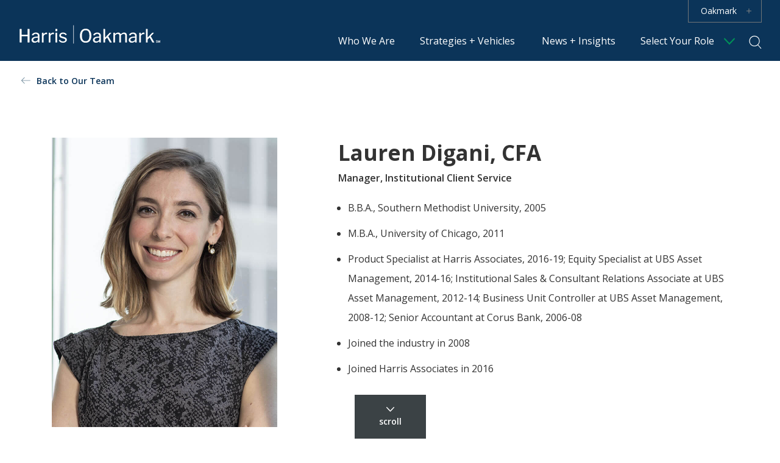

--- FILE ---
content_type: text/html; charset=UTF-8
request_url: https://harrisassoc.com/who-we-are/our-team/lauren-digani/
body_size: 27249
content:

<!doctype html>
<html lang="en-US">
<head>
		<!-- Google Tag Manager -->
	<script>(function(w,d,s,l,i){w[l]=w[l]||[];w[l].push({'gtm.start':
	new Date().getTime(),event:'gtm.js'});var f=d.getElementsByTagName(s)[0],
	j=d.createElement(s),dl=l!='dataLayer'?'&l='+l:'';j.async=true;j.src=
	'https://www.googletagmanager.com/gtm.js?id='+i+dl;f.parentNode.insertBefore(j,f);
	})(window,document,'script','dataLayer','GTM-N6C2JNN');</script>
	<!-- End Google Tag Manager -->
		<meta charset="UTF-8" /><script type="text/javascript">(window.NREUM||(NREUM={})).init={ajax:{deny_list:["bam.nr-data.net"]},feature_flags:["soft_nav"]};(window.NREUM||(NREUM={})).loader_config={licenseKey:"b2b8b0ca92",applicationID:"445335521",browserID:"445351009"};;/*! For license information please see nr-loader-rum-1.308.0.min.js.LICENSE.txt */
(()=>{var e,t,r={163:(e,t,r)=>{"use strict";r.d(t,{j:()=>E});var n=r(384),i=r(1741);var a=r(2555);r(860).K7.genericEvents;const s="experimental.resources",o="register",c=e=>{if(!e||"string"!=typeof e)return!1;try{document.createDocumentFragment().querySelector(e)}catch{return!1}return!0};var d=r(2614),u=r(944),l=r(8122);const f="[data-nr-mask]",g=e=>(0,l.a)(e,(()=>{const e={feature_flags:[],experimental:{allow_registered_children:!1,resources:!1},mask_selector:"*",block_selector:"[data-nr-block]",mask_input_options:{color:!1,date:!1,"datetime-local":!1,email:!1,month:!1,number:!1,range:!1,search:!1,tel:!1,text:!1,time:!1,url:!1,week:!1,textarea:!1,select:!1,password:!0}};return{ajax:{deny_list:void 0,block_internal:!0,enabled:!0,autoStart:!0},api:{get allow_registered_children(){return e.feature_flags.includes(o)||e.experimental.allow_registered_children},set allow_registered_children(t){e.experimental.allow_registered_children=t},duplicate_registered_data:!1},browser_consent_mode:{enabled:!1},distributed_tracing:{enabled:void 0,exclude_newrelic_header:void 0,cors_use_newrelic_header:void 0,cors_use_tracecontext_headers:void 0,allowed_origins:void 0},get feature_flags(){return e.feature_flags},set feature_flags(t){e.feature_flags=t},generic_events:{enabled:!0,autoStart:!0},harvest:{interval:30},jserrors:{enabled:!0,autoStart:!0},logging:{enabled:!0,autoStart:!0},metrics:{enabled:!0,autoStart:!0},obfuscate:void 0,page_action:{enabled:!0},page_view_event:{enabled:!0,autoStart:!0},page_view_timing:{enabled:!0,autoStart:!0},performance:{capture_marks:!1,capture_measures:!1,capture_detail:!0,resources:{get enabled(){return e.feature_flags.includes(s)||e.experimental.resources},set enabled(t){e.experimental.resources=t},asset_types:[],first_party_domains:[],ignore_newrelic:!0}},privacy:{cookies_enabled:!0},proxy:{assets:void 0,beacon:void 0},session:{expiresMs:d.wk,inactiveMs:d.BB},session_replay:{autoStart:!0,enabled:!1,preload:!1,sampling_rate:10,error_sampling_rate:100,collect_fonts:!1,inline_images:!1,fix_stylesheets:!0,mask_all_inputs:!0,get mask_text_selector(){return e.mask_selector},set mask_text_selector(t){c(t)?e.mask_selector="".concat(t,",").concat(f):""===t||null===t?e.mask_selector=f:(0,u.R)(5,t)},get block_class(){return"nr-block"},get ignore_class(){return"nr-ignore"},get mask_text_class(){return"nr-mask"},get block_selector(){return e.block_selector},set block_selector(t){c(t)?e.block_selector+=",".concat(t):""!==t&&(0,u.R)(6,t)},get mask_input_options(){return e.mask_input_options},set mask_input_options(t){t&&"object"==typeof t?e.mask_input_options={...t,password:!0}:(0,u.R)(7,t)}},session_trace:{enabled:!0,autoStart:!0},soft_navigations:{enabled:!0,autoStart:!0},spa:{enabled:!0,autoStart:!0},ssl:void 0,user_actions:{enabled:!0,elementAttributes:["id","className","tagName","type"]}}})());var p=r(6154),m=r(9324);let h=0;const v={buildEnv:m.F3,distMethod:m.Xs,version:m.xv,originTime:p.WN},b={consented:!1},y={appMetadata:{},get consented(){return this.session?.state?.consent||b.consented},set consented(e){b.consented=e},customTransaction:void 0,denyList:void 0,disabled:!1,harvester:void 0,isolatedBacklog:!1,isRecording:!1,loaderType:void 0,maxBytes:3e4,obfuscator:void 0,onerror:void 0,ptid:void 0,releaseIds:{},session:void 0,timeKeeper:void 0,registeredEntities:[],jsAttributesMetadata:{bytes:0},get harvestCount(){return++h}},_=e=>{const t=(0,l.a)(e,y),r=Object.keys(v).reduce((e,t)=>(e[t]={value:v[t],writable:!1,configurable:!0,enumerable:!0},e),{});return Object.defineProperties(t,r)};var w=r(5701);const x=e=>{const t=e.startsWith("http");e+="/",r.p=t?e:"https://"+e};var R=r(7836),k=r(3241);const A={accountID:void 0,trustKey:void 0,agentID:void 0,licenseKey:void 0,applicationID:void 0,xpid:void 0},S=e=>(0,l.a)(e,A),T=new Set;function E(e,t={},r,s){let{init:o,info:c,loader_config:d,runtime:u={},exposed:l=!0}=t;if(!c){const e=(0,n.pV)();o=e.init,c=e.info,d=e.loader_config}e.init=g(o||{}),e.loader_config=S(d||{}),c.jsAttributes??={},p.bv&&(c.jsAttributes.isWorker=!0),e.info=(0,a.D)(c);const f=e.init,m=[c.beacon,c.errorBeacon];T.has(e.agentIdentifier)||(f.proxy.assets&&(x(f.proxy.assets),m.push(f.proxy.assets)),f.proxy.beacon&&m.push(f.proxy.beacon),e.beacons=[...m],function(e){const t=(0,n.pV)();Object.getOwnPropertyNames(i.W.prototype).forEach(r=>{const n=i.W.prototype[r];if("function"!=typeof n||"constructor"===n)return;let a=t[r];e[r]&&!1!==e.exposed&&"micro-agent"!==e.runtime?.loaderType&&(t[r]=(...t)=>{const n=e[r](...t);return a?a(...t):n})})}(e),(0,n.US)("activatedFeatures",w.B)),u.denyList=[...f.ajax.deny_list||[],...f.ajax.block_internal?m:[]],u.ptid=e.agentIdentifier,u.loaderType=r,e.runtime=_(u),T.has(e.agentIdentifier)||(e.ee=R.ee.get(e.agentIdentifier),e.exposed=l,(0,k.W)({agentIdentifier:e.agentIdentifier,drained:!!w.B?.[e.agentIdentifier],type:"lifecycle",name:"initialize",feature:void 0,data:e.config})),T.add(e.agentIdentifier)}},384:(e,t,r)=>{"use strict";r.d(t,{NT:()=>s,US:()=>u,Zm:()=>o,bQ:()=>d,dV:()=>c,pV:()=>l});var n=r(6154),i=r(1863),a=r(1910);const s={beacon:"bam.nr-data.net",errorBeacon:"bam.nr-data.net"};function o(){return n.gm.NREUM||(n.gm.NREUM={}),void 0===n.gm.newrelic&&(n.gm.newrelic=n.gm.NREUM),n.gm.NREUM}function c(){let e=o();return e.o||(e.o={ST:n.gm.setTimeout,SI:n.gm.setImmediate||n.gm.setInterval,CT:n.gm.clearTimeout,XHR:n.gm.XMLHttpRequest,REQ:n.gm.Request,EV:n.gm.Event,PR:n.gm.Promise,MO:n.gm.MutationObserver,FETCH:n.gm.fetch,WS:n.gm.WebSocket},(0,a.i)(...Object.values(e.o))),e}function d(e,t){let r=o();r.initializedAgents??={},t.initializedAt={ms:(0,i.t)(),date:new Date},r.initializedAgents[e]=t}function u(e,t){o()[e]=t}function l(){return function(){let e=o();const t=e.info||{};e.info={beacon:s.beacon,errorBeacon:s.errorBeacon,...t}}(),function(){let e=o();const t=e.init||{};e.init={...t}}(),c(),function(){let e=o();const t=e.loader_config||{};e.loader_config={...t}}(),o()}},782:(e,t,r)=>{"use strict";r.d(t,{T:()=>n});const n=r(860).K7.pageViewTiming},860:(e,t,r)=>{"use strict";r.d(t,{$J:()=>u,K7:()=>c,P3:()=>d,XX:()=>i,Yy:()=>o,df:()=>a,qY:()=>n,v4:()=>s});const n="events",i="jserrors",a="browser/blobs",s="rum",o="browser/logs",c={ajax:"ajax",genericEvents:"generic_events",jserrors:i,logging:"logging",metrics:"metrics",pageAction:"page_action",pageViewEvent:"page_view_event",pageViewTiming:"page_view_timing",sessionReplay:"session_replay",sessionTrace:"session_trace",softNav:"soft_navigations",spa:"spa"},d={[c.pageViewEvent]:1,[c.pageViewTiming]:2,[c.metrics]:3,[c.jserrors]:4,[c.spa]:5,[c.ajax]:6,[c.sessionTrace]:7,[c.softNav]:8,[c.sessionReplay]:9,[c.logging]:10,[c.genericEvents]:11},u={[c.pageViewEvent]:s,[c.pageViewTiming]:n,[c.ajax]:n,[c.spa]:n,[c.softNav]:n,[c.metrics]:i,[c.jserrors]:i,[c.sessionTrace]:a,[c.sessionReplay]:a,[c.logging]:o,[c.genericEvents]:"ins"}},944:(e,t,r)=>{"use strict";r.d(t,{R:()=>i});var n=r(3241);function i(e,t){"function"==typeof console.debug&&(console.debug("New Relic Warning: https://github.com/newrelic/newrelic-browser-agent/blob/main/docs/warning-codes.md#".concat(e),t),(0,n.W)({agentIdentifier:null,drained:null,type:"data",name:"warn",feature:"warn",data:{code:e,secondary:t}}))}},1687:(e,t,r)=>{"use strict";r.d(t,{Ak:()=>d,Ze:()=>f,x3:()=>u});var n=r(3241),i=r(7836),a=r(3606),s=r(860),o=r(2646);const c={};function d(e,t){const r={staged:!1,priority:s.P3[t]||0};l(e),c[e].get(t)||c[e].set(t,r)}function u(e,t){e&&c[e]&&(c[e].get(t)&&c[e].delete(t),p(e,t,!1),c[e].size&&g(e))}function l(e){if(!e)throw new Error("agentIdentifier required");c[e]||(c[e]=new Map)}function f(e="",t="feature",r=!1){if(l(e),!e||!c[e].get(t)||r)return p(e,t);c[e].get(t).staged=!0,g(e)}function g(e){const t=Array.from(c[e]);t.every(([e,t])=>t.staged)&&(t.sort((e,t)=>e[1].priority-t[1].priority),t.forEach(([t])=>{c[e].delete(t),p(e,t)}))}function p(e,t,r=!0){const s=e?i.ee.get(e):i.ee,c=a.i.handlers;if(!s.aborted&&s.backlog&&c){if((0,n.W)({agentIdentifier:e,type:"lifecycle",name:"drain",feature:t}),r){const e=s.backlog[t],r=c[t];if(r){for(let t=0;e&&t<e.length;++t)m(e[t],r);Object.entries(r).forEach(([e,t])=>{Object.values(t||{}).forEach(t=>{t[0]?.on&&t[0]?.context()instanceof o.y&&t[0].on(e,t[1])})})}}s.isolatedBacklog||delete c[t],s.backlog[t]=null,s.emit("drain-"+t,[])}}function m(e,t){var r=e[1];Object.values(t[r]||{}).forEach(t=>{var r=e[0];if(t[0]===r){var n=t[1],i=e[3],a=e[2];n.apply(i,a)}})}},1738:(e,t,r)=>{"use strict";r.d(t,{U:()=>g,Y:()=>f});var n=r(3241),i=r(9908),a=r(1863),s=r(944),o=r(5701),c=r(3969),d=r(8362),u=r(860),l=r(4261);function f(e,t,r,a){const f=a||r;!f||f[e]&&f[e]!==d.d.prototype[e]||(f[e]=function(){(0,i.p)(c.xV,["API/"+e+"/called"],void 0,u.K7.metrics,r.ee),(0,n.W)({agentIdentifier:r.agentIdentifier,drained:!!o.B?.[r.agentIdentifier],type:"data",name:"api",feature:l.Pl+e,data:{}});try{return t.apply(this,arguments)}catch(e){(0,s.R)(23,e)}})}function g(e,t,r,n,s){const o=e.info;null===r?delete o.jsAttributes[t]:o.jsAttributes[t]=r,(s||null===r)&&(0,i.p)(l.Pl+n,[(0,a.t)(),t,r],void 0,"session",e.ee)}},1741:(e,t,r)=>{"use strict";r.d(t,{W:()=>a});var n=r(944),i=r(4261);class a{#e(e,...t){if(this[e]!==a.prototype[e])return this[e](...t);(0,n.R)(35,e)}addPageAction(e,t){return this.#e(i.hG,e,t)}register(e){return this.#e(i.eY,e)}recordCustomEvent(e,t){return this.#e(i.fF,e,t)}setPageViewName(e,t){return this.#e(i.Fw,e,t)}setCustomAttribute(e,t,r){return this.#e(i.cD,e,t,r)}noticeError(e,t){return this.#e(i.o5,e,t)}setUserId(e,t=!1){return this.#e(i.Dl,e,t)}setApplicationVersion(e){return this.#e(i.nb,e)}setErrorHandler(e){return this.#e(i.bt,e)}addRelease(e,t){return this.#e(i.k6,e,t)}log(e,t){return this.#e(i.$9,e,t)}start(){return this.#e(i.d3)}finished(e){return this.#e(i.BL,e)}recordReplay(){return this.#e(i.CH)}pauseReplay(){return this.#e(i.Tb)}addToTrace(e){return this.#e(i.U2,e)}setCurrentRouteName(e){return this.#e(i.PA,e)}interaction(e){return this.#e(i.dT,e)}wrapLogger(e,t,r){return this.#e(i.Wb,e,t,r)}measure(e,t){return this.#e(i.V1,e,t)}consent(e){return this.#e(i.Pv,e)}}},1863:(e,t,r)=>{"use strict";function n(){return Math.floor(performance.now())}r.d(t,{t:()=>n})},1910:(e,t,r)=>{"use strict";r.d(t,{i:()=>a});var n=r(944);const i=new Map;function a(...e){return e.every(e=>{if(i.has(e))return i.get(e);const t="function"==typeof e?e.toString():"",r=t.includes("[native code]"),a=t.includes("nrWrapper");return r||a||(0,n.R)(64,e?.name||t),i.set(e,r),r})}},2555:(e,t,r)=>{"use strict";r.d(t,{D:()=>o,f:()=>s});var n=r(384),i=r(8122);const a={beacon:n.NT.beacon,errorBeacon:n.NT.errorBeacon,licenseKey:void 0,applicationID:void 0,sa:void 0,queueTime:void 0,applicationTime:void 0,ttGuid:void 0,user:void 0,account:void 0,product:void 0,extra:void 0,jsAttributes:{},userAttributes:void 0,atts:void 0,transactionName:void 0,tNamePlain:void 0};function s(e){try{return!!e.licenseKey&&!!e.errorBeacon&&!!e.applicationID}catch(e){return!1}}const o=e=>(0,i.a)(e,a)},2614:(e,t,r)=>{"use strict";r.d(t,{BB:()=>s,H3:()=>n,g:()=>d,iL:()=>c,tS:()=>o,uh:()=>i,wk:()=>a});const n="NRBA",i="SESSION",a=144e5,s=18e5,o={STARTED:"session-started",PAUSE:"session-pause",RESET:"session-reset",RESUME:"session-resume",UPDATE:"session-update"},c={SAME_TAB:"same-tab",CROSS_TAB:"cross-tab"},d={OFF:0,FULL:1,ERROR:2}},2646:(e,t,r)=>{"use strict";r.d(t,{y:()=>n});class n{constructor(e){this.contextId=e}}},2843:(e,t,r)=>{"use strict";r.d(t,{G:()=>a,u:()=>i});var n=r(3878);function i(e,t=!1,r,i){(0,n.DD)("visibilitychange",function(){if(t)return void("hidden"===document.visibilityState&&e());e(document.visibilityState)},r,i)}function a(e,t,r){(0,n.sp)("pagehide",e,t,r)}},3241:(e,t,r)=>{"use strict";r.d(t,{W:()=>a});var n=r(6154);const i="newrelic";function a(e={}){try{n.gm.dispatchEvent(new CustomEvent(i,{detail:e}))}catch(e){}}},3606:(e,t,r)=>{"use strict";r.d(t,{i:()=>a});var n=r(9908);a.on=s;var i=a.handlers={};function a(e,t,r,a){s(a||n.d,i,e,t,r)}function s(e,t,r,i,a){a||(a="feature"),e||(e=n.d);var s=t[a]=t[a]||{};(s[r]=s[r]||[]).push([e,i])}},3878:(e,t,r)=>{"use strict";function n(e,t){return{capture:e,passive:!1,signal:t}}function i(e,t,r=!1,i){window.addEventListener(e,t,n(r,i))}function a(e,t,r=!1,i){document.addEventListener(e,t,n(r,i))}r.d(t,{DD:()=>a,jT:()=>n,sp:()=>i})},3969:(e,t,r)=>{"use strict";r.d(t,{TZ:()=>n,XG:()=>o,rs:()=>i,xV:()=>s,z_:()=>a});const n=r(860).K7.metrics,i="sm",a="cm",s="storeSupportabilityMetrics",o="storeEventMetrics"},4234:(e,t,r)=>{"use strict";r.d(t,{W:()=>a});var n=r(7836),i=r(1687);class a{constructor(e,t){this.agentIdentifier=e,this.ee=n.ee.get(e),this.featureName=t,this.blocked=!1}deregisterDrain(){(0,i.x3)(this.agentIdentifier,this.featureName)}}},4261:(e,t,r)=>{"use strict";r.d(t,{$9:()=>d,BL:()=>o,CH:()=>g,Dl:()=>_,Fw:()=>y,PA:()=>h,Pl:()=>n,Pv:()=>k,Tb:()=>l,U2:()=>a,V1:()=>R,Wb:()=>x,bt:()=>b,cD:()=>v,d3:()=>w,dT:()=>c,eY:()=>p,fF:()=>f,hG:()=>i,k6:()=>s,nb:()=>m,o5:()=>u});const n="api-",i="addPageAction",a="addToTrace",s="addRelease",o="finished",c="interaction",d="log",u="noticeError",l="pauseReplay",f="recordCustomEvent",g="recordReplay",p="register",m="setApplicationVersion",h="setCurrentRouteName",v="setCustomAttribute",b="setErrorHandler",y="setPageViewName",_="setUserId",w="start",x="wrapLogger",R="measure",k="consent"},5289:(e,t,r)=>{"use strict";r.d(t,{GG:()=>s,Qr:()=>c,sB:()=>o});var n=r(3878),i=r(6389);function a(){return"undefined"==typeof document||"complete"===document.readyState}function s(e,t){if(a())return e();const r=(0,i.J)(e),s=setInterval(()=>{a()&&(clearInterval(s),r())},500);(0,n.sp)("load",r,t)}function o(e){if(a())return e();(0,n.DD)("DOMContentLoaded",e)}function c(e){if(a())return e();(0,n.sp)("popstate",e)}},5607:(e,t,r)=>{"use strict";r.d(t,{W:()=>n});const n=(0,r(9566).bz)()},5701:(e,t,r)=>{"use strict";r.d(t,{B:()=>a,t:()=>s});var n=r(3241);const i=new Set,a={};function s(e,t){const r=t.agentIdentifier;a[r]??={},e&&"object"==typeof e&&(i.has(r)||(t.ee.emit("rumresp",[e]),a[r]=e,i.add(r),(0,n.W)({agentIdentifier:r,loaded:!0,drained:!0,type:"lifecycle",name:"load",feature:void 0,data:e})))}},6154:(e,t,r)=>{"use strict";r.d(t,{OF:()=>c,RI:()=>i,WN:()=>u,bv:()=>a,eN:()=>l,gm:()=>s,mw:()=>o,sb:()=>d});var n=r(1863);const i="undefined"!=typeof window&&!!window.document,a="undefined"!=typeof WorkerGlobalScope&&("undefined"!=typeof self&&self instanceof WorkerGlobalScope&&self.navigator instanceof WorkerNavigator||"undefined"!=typeof globalThis&&globalThis instanceof WorkerGlobalScope&&globalThis.navigator instanceof WorkerNavigator),s=i?window:"undefined"!=typeof WorkerGlobalScope&&("undefined"!=typeof self&&self instanceof WorkerGlobalScope&&self||"undefined"!=typeof globalThis&&globalThis instanceof WorkerGlobalScope&&globalThis),o=Boolean("hidden"===s?.document?.visibilityState),c=/iPad|iPhone|iPod/.test(s.navigator?.userAgent),d=c&&"undefined"==typeof SharedWorker,u=((()=>{const e=s.navigator?.userAgent?.match(/Firefox[/\s](\d+\.\d+)/);Array.isArray(e)&&e.length>=2&&e[1]})(),Date.now()-(0,n.t)()),l=()=>"undefined"!=typeof PerformanceNavigationTiming&&s?.performance?.getEntriesByType("navigation")?.[0]?.responseStart},6389:(e,t,r)=>{"use strict";function n(e,t=500,r={}){const n=r?.leading||!1;let i;return(...r)=>{n&&void 0===i&&(e.apply(this,r),i=setTimeout(()=>{i=clearTimeout(i)},t)),n||(clearTimeout(i),i=setTimeout(()=>{e.apply(this,r)},t))}}function i(e){let t=!1;return(...r)=>{t||(t=!0,e.apply(this,r))}}r.d(t,{J:()=>i,s:()=>n})},6630:(e,t,r)=>{"use strict";r.d(t,{T:()=>n});const n=r(860).K7.pageViewEvent},7699:(e,t,r)=>{"use strict";r.d(t,{It:()=>a,KC:()=>o,No:()=>i,qh:()=>s});var n=r(860);const i=16e3,a=1e6,s="SESSION_ERROR",o={[n.K7.logging]:!0,[n.K7.genericEvents]:!1,[n.K7.jserrors]:!1,[n.K7.ajax]:!1}},7836:(e,t,r)=>{"use strict";r.d(t,{P:()=>o,ee:()=>c});var n=r(384),i=r(8990),a=r(2646),s=r(5607);const o="nr@context:".concat(s.W),c=function e(t,r){var n={},s={},u={},l=!1;try{l=16===r.length&&d.initializedAgents?.[r]?.runtime.isolatedBacklog}catch(e){}var f={on:p,addEventListener:p,removeEventListener:function(e,t){var r=n[e];if(!r)return;for(var i=0;i<r.length;i++)r[i]===t&&r.splice(i,1)},emit:function(e,r,n,i,a){!1!==a&&(a=!0);if(c.aborted&&!i)return;t&&a&&t.emit(e,r,n);var o=g(n);m(e).forEach(e=>{e.apply(o,r)});var d=v()[s[e]];d&&d.push([f,e,r,o]);return o},get:h,listeners:m,context:g,buffer:function(e,t){const r=v();if(t=t||"feature",f.aborted)return;Object.entries(e||{}).forEach(([e,n])=>{s[n]=t,t in r||(r[t]=[])})},abort:function(){f._aborted=!0,Object.keys(f.backlog).forEach(e=>{delete f.backlog[e]})},isBuffering:function(e){return!!v()[s[e]]},debugId:r,backlog:l?{}:t&&"object"==typeof t.backlog?t.backlog:{},isolatedBacklog:l};return Object.defineProperty(f,"aborted",{get:()=>{let e=f._aborted||!1;return e||(t&&(e=t.aborted),e)}}),f;function g(e){return e&&e instanceof a.y?e:e?(0,i.I)(e,o,()=>new a.y(o)):new a.y(o)}function p(e,t){n[e]=m(e).concat(t)}function m(e){return n[e]||[]}function h(t){return u[t]=u[t]||e(f,t)}function v(){return f.backlog}}(void 0,"globalEE"),d=(0,n.Zm)();d.ee||(d.ee=c)},8122:(e,t,r)=>{"use strict";r.d(t,{a:()=>i});var n=r(944);function i(e,t){try{if(!e||"object"!=typeof e)return(0,n.R)(3);if(!t||"object"!=typeof t)return(0,n.R)(4);const r=Object.create(Object.getPrototypeOf(t),Object.getOwnPropertyDescriptors(t)),a=0===Object.keys(r).length?e:r;for(let s in a)if(void 0!==e[s])try{if(null===e[s]){r[s]=null;continue}Array.isArray(e[s])&&Array.isArray(t[s])?r[s]=Array.from(new Set([...e[s],...t[s]])):"object"==typeof e[s]&&"object"==typeof t[s]?r[s]=i(e[s],t[s]):r[s]=e[s]}catch(e){r[s]||(0,n.R)(1,e)}return r}catch(e){(0,n.R)(2,e)}}},8362:(e,t,r)=>{"use strict";r.d(t,{d:()=>a});var n=r(9566),i=r(1741);class a extends i.W{agentIdentifier=(0,n.LA)(16)}},8374:(e,t,r)=>{r.nc=(()=>{try{return document?.currentScript?.nonce}catch(e){}return""})()},8990:(e,t,r)=>{"use strict";r.d(t,{I:()=>i});var n=Object.prototype.hasOwnProperty;function i(e,t,r){if(n.call(e,t))return e[t];var i=r();if(Object.defineProperty&&Object.keys)try{return Object.defineProperty(e,t,{value:i,writable:!0,enumerable:!1}),i}catch(e){}return e[t]=i,i}},9324:(e,t,r)=>{"use strict";r.d(t,{F3:()=>i,Xs:()=>a,xv:()=>n});const n="1.308.0",i="PROD",a="CDN"},9566:(e,t,r)=>{"use strict";r.d(t,{LA:()=>o,bz:()=>s});var n=r(6154);const i="xxxxxxxx-xxxx-4xxx-yxxx-xxxxxxxxxxxx";function a(e,t){return e?15&e[t]:16*Math.random()|0}function s(){const e=n.gm?.crypto||n.gm?.msCrypto;let t,r=0;return e&&e.getRandomValues&&(t=e.getRandomValues(new Uint8Array(30))),i.split("").map(e=>"x"===e?a(t,r++).toString(16):"y"===e?(3&a()|8).toString(16):e).join("")}function o(e){const t=n.gm?.crypto||n.gm?.msCrypto;let r,i=0;t&&t.getRandomValues&&(r=t.getRandomValues(new Uint8Array(e)));const s=[];for(var o=0;o<e;o++)s.push(a(r,i++).toString(16));return s.join("")}},9908:(e,t,r)=>{"use strict";r.d(t,{d:()=>n,p:()=>i});var n=r(7836).ee.get("handle");function i(e,t,r,i,a){a?(a.buffer([e],i),a.emit(e,t,r)):(n.buffer([e],i),n.emit(e,t,r))}}},n={};function i(e){var t=n[e];if(void 0!==t)return t.exports;var a=n[e]={exports:{}};return r[e](a,a.exports,i),a.exports}i.m=r,i.d=(e,t)=>{for(var r in t)i.o(t,r)&&!i.o(e,r)&&Object.defineProperty(e,r,{enumerable:!0,get:t[r]})},i.f={},i.e=e=>Promise.all(Object.keys(i.f).reduce((t,r)=>(i.f[r](e,t),t),[])),i.u=e=>"nr-rum-1.308.0.min.js",i.o=(e,t)=>Object.prototype.hasOwnProperty.call(e,t),e={},t="NRBA-1.308.0.PROD:",i.l=(r,n,a,s)=>{if(e[r])e[r].push(n);else{var o,c;if(void 0!==a)for(var d=document.getElementsByTagName("script"),u=0;u<d.length;u++){var l=d[u];if(l.getAttribute("src")==r||l.getAttribute("data-webpack")==t+a){o=l;break}}if(!o){c=!0;var f={296:"sha512-+MIMDsOcckGXa1EdWHqFNv7P+JUkd5kQwCBr3KE6uCvnsBNUrdSt4a/3/L4j4TxtnaMNjHpza2/erNQbpacJQA=="};(o=document.createElement("script")).charset="utf-8",i.nc&&o.setAttribute("nonce",i.nc),o.setAttribute("data-webpack",t+a),o.src=r,0!==o.src.indexOf(window.location.origin+"/")&&(o.crossOrigin="anonymous"),f[s]&&(o.integrity=f[s])}e[r]=[n];var g=(t,n)=>{o.onerror=o.onload=null,clearTimeout(p);var i=e[r];if(delete e[r],o.parentNode&&o.parentNode.removeChild(o),i&&i.forEach(e=>e(n)),t)return t(n)},p=setTimeout(g.bind(null,void 0,{type:"timeout",target:o}),12e4);o.onerror=g.bind(null,o.onerror),o.onload=g.bind(null,o.onload),c&&document.head.appendChild(o)}},i.r=e=>{"undefined"!=typeof Symbol&&Symbol.toStringTag&&Object.defineProperty(e,Symbol.toStringTag,{value:"Module"}),Object.defineProperty(e,"__esModule",{value:!0})},i.p="https://js-agent.newrelic.com/",(()=>{var e={374:0,840:0};i.f.j=(t,r)=>{var n=i.o(e,t)?e[t]:void 0;if(0!==n)if(n)r.push(n[2]);else{var a=new Promise((r,i)=>n=e[t]=[r,i]);r.push(n[2]=a);var s=i.p+i.u(t),o=new Error;i.l(s,r=>{if(i.o(e,t)&&(0!==(n=e[t])&&(e[t]=void 0),n)){var a=r&&("load"===r.type?"missing":r.type),s=r&&r.target&&r.target.src;o.message="Loading chunk "+t+" failed: ("+a+": "+s+")",o.name="ChunkLoadError",o.type=a,o.request=s,n[1](o)}},"chunk-"+t,t)}};var t=(t,r)=>{var n,a,[s,o,c]=r,d=0;if(s.some(t=>0!==e[t])){for(n in o)i.o(o,n)&&(i.m[n]=o[n]);if(c)c(i)}for(t&&t(r);d<s.length;d++)a=s[d],i.o(e,a)&&e[a]&&e[a][0](),e[a]=0},r=self["webpackChunk:NRBA-1.308.0.PROD"]=self["webpackChunk:NRBA-1.308.0.PROD"]||[];r.forEach(t.bind(null,0)),r.push=t.bind(null,r.push.bind(r))})(),(()=>{"use strict";i(8374);var e=i(8362),t=i(860);const r=Object.values(t.K7);var n=i(163);var a=i(9908),s=i(1863),o=i(4261),c=i(1738);var d=i(1687),u=i(4234),l=i(5289),f=i(6154),g=i(944),p=i(384);const m=e=>f.RI&&!0===e?.privacy.cookies_enabled;function h(e){return!!(0,p.dV)().o.MO&&m(e)&&!0===e?.session_trace.enabled}var v=i(6389),b=i(7699);class y extends u.W{constructor(e,t){super(e.agentIdentifier,t),this.agentRef=e,this.abortHandler=void 0,this.featAggregate=void 0,this.loadedSuccessfully=void 0,this.onAggregateImported=new Promise(e=>{this.loadedSuccessfully=e}),this.deferred=Promise.resolve(),!1===e.init[this.featureName].autoStart?this.deferred=new Promise((t,r)=>{this.ee.on("manual-start-all",(0,v.J)(()=>{(0,d.Ak)(e.agentIdentifier,this.featureName),t()}))}):(0,d.Ak)(e.agentIdentifier,t)}importAggregator(e,t,r={}){if(this.featAggregate)return;const n=async()=>{let n;await this.deferred;try{if(m(e.init)){const{setupAgentSession:t}=await i.e(296).then(i.bind(i,3305));n=t(e)}}catch(e){(0,g.R)(20,e),this.ee.emit("internal-error",[e]),(0,a.p)(b.qh,[e],void 0,this.featureName,this.ee)}try{if(!this.#t(this.featureName,n,e.init))return(0,d.Ze)(this.agentIdentifier,this.featureName),void this.loadedSuccessfully(!1);const{Aggregate:i}=await t();this.featAggregate=new i(e,r),e.runtime.harvester.initializedAggregates.push(this.featAggregate),this.loadedSuccessfully(!0)}catch(e){(0,g.R)(34,e),this.abortHandler?.(),(0,d.Ze)(this.agentIdentifier,this.featureName,!0),this.loadedSuccessfully(!1),this.ee&&this.ee.abort()}};f.RI?(0,l.GG)(()=>n(),!0):n()}#t(e,r,n){if(this.blocked)return!1;switch(e){case t.K7.sessionReplay:return h(n)&&!!r;case t.K7.sessionTrace:return!!r;default:return!0}}}var _=i(6630),w=i(2614),x=i(3241);class R extends y{static featureName=_.T;constructor(e){var t;super(e,_.T),this.setupInspectionEvents(e.agentIdentifier),t=e,(0,c.Y)(o.Fw,function(e,r){"string"==typeof e&&("/"!==e.charAt(0)&&(e="/"+e),t.runtime.customTransaction=(r||"http://custom.transaction")+e,(0,a.p)(o.Pl+o.Fw,[(0,s.t)()],void 0,void 0,t.ee))},t),this.importAggregator(e,()=>i.e(296).then(i.bind(i,3943)))}setupInspectionEvents(e){const t=(t,r)=>{t&&(0,x.W)({agentIdentifier:e,timeStamp:t.timeStamp,loaded:"complete"===t.target.readyState,type:"window",name:r,data:t.target.location+""})};(0,l.sB)(e=>{t(e,"DOMContentLoaded")}),(0,l.GG)(e=>{t(e,"load")}),(0,l.Qr)(e=>{t(e,"navigate")}),this.ee.on(w.tS.UPDATE,(t,r)=>{(0,x.W)({agentIdentifier:e,type:"lifecycle",name:"session",data:r})})}}class k extends e.d{constructor(e){var t;(super(),f.gm)?(this.features={},(0,p.bQ)(this.agentIdentifier,this),this.desiredFeatures=new Set(e.features||[]),this.desiredFeatures.add(R),(0,n.j)(this,e,e.loaderType||"agent"),t=this,(0,c.Y)(o.cD,function(e,r,n=!1){if("string"==typeof e){if(["string","number","boolean"].includes(typeof r)||null===r)return(0,c.U)(t,e,r,o.cD,n);(0,g.R)(40,typeof r)}else(0,g.R)(39,typeof e)},t),function(e){(0,c.Y)(o.Dl,function(t,r=!1){if("string"!=typeof t&&null!==t)return void(0,g.R)(41,typeof t);const n=e.info.jsAttributes["enduser.id"];r&&null!=n&&n!==t?(0,a.p)(o.Pl+"setUserIdAndResetSession",[t],void 0,"session",e.ee):(0,c.U)(e,"enduser.id",t,o.Dl,!0)},e)}(this),function(e){(0,c.Y)(o.nb,function(t){if("string"==typeof t||null===t)return(0,c.U)(e,"application.version",t,o.nb,!1);(0,g.R)(42,typeof t)},e)}(this),function(e){(0,c.Y)(o.d3,function(){e.ee.emit("manual-start-all")},e)}(this),function(e){(0,c.Y)(o.Pv,function(t=!0){if("boolean"==typeof t){if((0,a.p)(o.Pl+o.Pv,[t],void 0,"session",e.ee),e.runtime.consented=t,t){const t=e.features.page_view_event;t.onAggregateImported.then(e=>{const r=t.featAggregate;e&&!r.sentRum&&r.sendRum()})}}else(0,g.R)(65,typeof t)},e)}(this),this.run()):(0,g.R)(21)}get config(){return{info:this.info,init:this.init,loader_config:this.loader_config,runtime:this.runtime}}get api(){return this}run(){try{const e=function(e){const t={};return r.forEach(r=>{t[r]=!!e[r]?.enabled}),t}(this.init),n=[...this.desiredFeatures];n.sort((e,r)=>t.P3[e.featureName]-t.P3[r.featureName]),n.forEach(r=>{if(!e[r.featureName]&&r.featureName!==t.K7.pageViewEvent)return;if(r.featureName===t.K7.spa)return void(0,g.R)(67);const n=function(e){switch(e){case t.K7.ajax:return[t.K7.jserrors];case t.K7.sessionTrace:return[t.K7.ajax,t.K7.pageViewEvent];case t.K7.sessionReplay:return[t.K7.sessionTrace];case t.K7.pageViewTiming:return[t.K7.pageViewEvent];default:return[]}}(r.featureName).filter(e=>!(e in this.features));n.length>0&&(0,g.R)(36,{targetFeature:r.featureName,missingDependencies:n}),this.features[r.featureName]=new r(this)})}catch(e){(0,g.R)(22,e);for(const e in this.features)this.features[e].abortHandler?.();const t=(0,p.Zm)();delete t.initializedAgents[this.agentIdentifier]?.features,delete this.sharedAggregator;return t.ee.get(this.agentIdentifier).abort(),!1}}}var A=i(2843),S=i(782);class T extends y{static featureName=S.T;constructor(e){super(e,S.T),f.RI&&((0,A.u)(()=>(0,a.p)("docHidden",[(0,s.t)()],void 0,S.T,this.ee),!0),(0,A.G)(()=>(0,a.p)("winPagehide",[(0,s.t)()],void 0,S.T,this.ee)),this.importAggregator(e,()=>i.e(296).then(i.bind(i,2117))))}}var E=i(3969);class I extends y{static featureName=E.TZ;constructor(e){super(e,E.TZ),f.RI&&document.addEventListener("securitypolicyviolation",e=>{(0,a.p)(E.xV,["Generic/CSPViolation/Detected"],void 0,this.featureName,this.ee)}),this.importAggregator(e,()=>i.e(296).then(i.bind(i,9623)))}}new k({features:[R,T,I],loaderType:"lite"})})()})();</script>
	<meta name="viewport" content="width=device-width, initial-scale=1" />
	<link rel="profile" href="https://gmpg.org/xfn/11" />
	<meta name='robots' content='index, follow, max-image-preview:large, max-snippet:-1, max-video-preview:-1' />
<script id="cookieyes" type="text/javascript" src="https://cdn-cookieyes.com/client_data/b2e232a23c6e78c6595ca921/script.js"></script>
	<!-- This site is optimized with the Yoast SEO plugin v26.5 - https://yoast.com/wordpress/plugins/seo/ -->
	<title>Lauren Digani, CFA - Harris Associates</title>
	<meta name="description" content="Lauren Digani" />
	<link rel="canonical" href="https://harrisassoc.com/who-we-are/our-team/lauren-digani/" />
	<meta property="og:locale" content="en_US" />
	<meta property="og:type" content="article" />
	<meta property="og:title" content="Lauren Digani, CFA - Harris Associates" />
	<meta property="og:description" content="Lauren Digani" />
	<meta property="og:url" content="https://harrisassoc.com/who-we-are/our-team/lauren-digani/" />
	<meta property="og:site_name" content="Harris Associates" />
	<meta property="article:modified_time" content="2025-08-08T19:29:48+00:00" />
	<meta property="og:image" content="https://harrisassoc.com/wp-content/uploads/sites/2/2019/07/Lauren-Digani.jpg" />
	<meta property="og:image:width" content="740" />
	<meta property="og:image:height" content="950" />
	<meta property="og:image:type" content="image/jpeg" />
	<meta name="twitter:card" content="summary_large_image" />
	<meta name="twitter:site" content="@harrisoakmark" />
	<meta name="twitter:label1" content="Est. reading time" />
	<meta name="twitter:data1" content="1 minute" />
	<script type="application/ld+json" class="yoast-schema-graph">{"@context":"https://schema.org","@graph":[{"@type":"WebPage","@id":"https://harrisassoc.com/who-we-are/our-team/lauren-digani/","url":"https://harrisassoc.com/who-we-are/our-team/lauren-digani/","name":"Lauren Digani, CFA - Harris Associates","isPartOf":{"@id":"https://harrisassoc.com/#website"},"primaryImageOfPage":{"@id":"https://harrisassoc.com/who-we-are/our-team/lauren-digani/#primaryimage"},"image":{"@id":"https://harrisassoc.com/who-we-are/our-team/lauren-digani/#primaryimage"},"thumbnailUrl":"https://harrisassoc.com/wp-content/uploads/sites/2/2019/07/Lauren-Digani.jpg","datePublished":"2019-07-26T18:04:16+00:00","dateModified":"2025-08-08T19:29:48+00:00","description":"Lauren Digani","breadcrumb":{"@id":"https://harrisassoc.com/who-we-are/our-team/lauren-digani/#breadcrumb"},"inLanguage":"en-US","potentialAction":[{"@type":"ReadAction","target":["https://harrisassoc.com/who-we-are/our-team/lauren-digani/"]}]},{"@type":"ImageObject","inLanguage":"en-US","@id":"https://harrisassoc.com/who-we-are/our-team/lauren-digani/#primaryimage","url":"https://harrisassoc.com/wp-content/uploads/sites/2/2019/07/Lauren-Digani.jpg","contentUrl":"https://harrisassoc.com/wp-content/uploads/sites/2/2019/07/Lauren-Digani.jpg","width":740,"height":950,"caption":"Lauren Digani portrait"},{"@type":"BreadcrumbList","@id":"https://harrisassoc.com/who-we-are/our-team/lauren-digani/#breadcrumb","itemListElement":[{"@type":"ListItem","position":1,"name":"Home","item":"https://harrisassoc.com/"},{"@type":"ListItem","position":2,"name":"Lauren Digani, CFA"}]},{"@type":"WebSite","@id":"https://harrisassoc.com/#website","url":"https://harrisassoc.com/","name":"Harris Associates","description":"Just another Harris Oak Mark Sites site","publisher":{"@id":"https://harrisassoc.com/#organization"},"potentialAction":[{"@type":"SearchAction","target":{"@type":"EntryPoint","urlTemplate":"https://harrisassoc.com/?s={search_term_string}"},"query-input":{"@type":"PropertyValueSpecification","valueRequired":true,"valueName":"search_term_string"}}],"inLanguage":"en-US"},{"@type":"Organization","@id":"https://harrisassoc.com/#organization","name":"Harris Associates","url":"https://harrisassoc.com/","logo":{"@type":"ImageObject","inLanguage":"en-US","@id":"https://harrisassoc.com/#/schema/logo/image/","url":"https://harrisassoc.com/wp-content/uploads/sites/2/2019/06/Harris-logo.png","contentUrl":"https://harrisassoc.com/wp-content/uploads/sites/2/2019/06/Harris-logo.png","width":646,"height":60,"caption":"Harris Associates"},"image":{"@id":"https://harrisassoc.com/#/schema/logo/image/"},"sameAs":["https://x.com/harrisoakmark","https://www.linkedin.com/company/harris-associates"]}]}</script>
	<!-- / Yoast SEO plugin. -->


<link rel='dns-prefetch' href='//fonts.googleapis.com' />
<link rel="alternate" title="oEmbed (JSON)" type="application/json+oembed" href="https://harrisassoc.com/wp-json/oembed/1.0/embed?url=https%3A%2F%2Fharrisassoc.com%2Fwho-we-are%2Four-team%2Flauren-digani%2F" />
<link rel="alternate" title="oEmbed (XML)" type="text/xml+oembed" href="https://harrisassoc.com/wp-json/oembed/1.0/embed?url=https%3A%2F%2Fharrisassoc.com%2Fwho-we-are%2Four-team%2Flauren-digani%2F&#038;format=xml" />
<style id='wp-img-auto-sizes-contain-inline-css' type='text/css'>
img:is([sizes=auto i],[sizes^="auto," i]){contain-intrinsic-size:3000px 1500px}
/*# sourceURL=wp-img-auto-sizes-contain-inline-css */
</style>
<style id='wp-block-library-inline-css' type='text/css'>
:root{--wp-block-synced-color:#7a00df;--wp-block-synced-color--rgb:122,0,223;--wp-bound-block-color:var(--wp-block-synced-color);--wp-editor-canvas-background:#ddd;--wp-admin-theme-color:#007cba;--wp-admin-theme-color--rgb:0,124,186;--wp-admin-theme-color-darker-10:#006ba1;--wp-admin-theme-color-darker-10--rgb:0,107,160.5;--wp-admin-theme-color-darker-20:#005a87;--wp-admin-theme-color-darker-20--rgb:0,90,135;--wp-admin-border-width-focus:2px}@media (min-resolution:192dpi){:root{--wp-admin-border-width-focus:1.5px}}.wp-element-button{cursor:pointer}:root .has-very-light-gray-background-color{background-color:#eee}:root .has-very-dark-gray-background-color{background-color:#313131}:root .has-very-light-gray-color{color:#eee}:root .has-very-dark-gray-color{color:#313131}:root .has-vivid-green-cyan-to-vivid-cyan-blue-gradient-background{background:linear-gradient(135deg,#00d084,#0693e3)}:root .has-purple-crush-gradient-background{background:linear-gradient(135deg,#34e2e4,#4721fb 50%,#ab1dfe)}:root .has-hazy-dawn-gradient-background{background:linear-gradient(135deg,#faaca8,#dad0ec)}:root .has-subdued-olive-gradient-background{background:linear-gradient(135deg,#fafae1,#67a671)}:root .has-atomic-cream-gradient-background{background:linear-gradient(135deg,#fdd79a,#004a59)}:root .has-nightshade-gradient-background{background:linear-gradient(135deg,#330968,#31cdcf)}:root .has-midnight-gradient-background{background:linear-gradient(135deg,#020381,#2874fc)}:root{--wp--preset--font-size--normal:16px;--wp--preset--font-size--huge:42px}.has-regular-font-size{font-size:1em}.has-larger-font-size{font-size:2.625em}.has-normal-font-size{font-size:var(--wp--preset--font-size--normal)}.has-huge-font-size{font-size:var(--wp--preset--font-size--huge)}.has-text-align-center{text-align:center}.has-text-align-left{text-align:left}.has-text-align-right{text-align:right}.has-fit-text{white-space:nowrap!important}#end-resizable-editor-section{display:none}.aligncenter{clear:both}.items-justified-left{justify-content:flex-start}.items-justified-center{justify-content:center}.items-justified-right{justify-content:flex-end}.items-justified-space-between{justify-content:space-between}.screen-reader-text{border:0;clip-path:inset(50%);height:1px;margin:-1px;overflow:hidden;padding:0;position:absolute;width:1px;word-wrap:normal!important}.screen-reader-text:focus{background-color:#ddd;clip-path:none;color:#444;display:block;font-size:1em;height:auto;left:5px;line-height:normal;padding:15px 23px 14px;text-decoration:none;top:5px;width:auto;z-index:100000}html :where(.has-border-color){border-style:solid}html :where([style*=border-top-color]){border-top-style:solid}html :where([style*=border-right-color]){border-right-style:solid}html :where([style*=border-bottom-color]){border-bottom-style:solid}html :where([style*=border-left-color]){border-left-style:solid}html :where([style*=border-width]){border-style:solid}html :where([style*=border-top-width]){border-top-style:solid}html :where([style*=border-right-width]){border-right-style:solid}html :where([style*=border-bottom-width]){border-bottom-style:solid}html :where([style*=border-left-width]){border-left-style:solid}html :where(img[class*=wp-image-]){height:auto;max-width:100%}:where(figure){margin:0 0 1em}html :where(.is-position-sticky){--wp-admin--admin-bar--position-offset:var(--wp-admin--admin-bar--height,0px)}@media screen and (max-width:600px){html :where(.is-position-sticky){--wp-admin--admin-bar--position-offset:0px}}

/*# sourceURL=wp-block-library-inline-css */
</style><style id='wp-block-list-inline-css' type='text/css'>
ol,ul{box-sizing:border-box}:root :where(.wp-block-list.has-background){padding:1.25em 2.375em}
/*# sourceURL=https://harrisassoc.com/wp-includes/blocks/list/style.min.css */
</style>
<style id='global-styles-inline-css' type='text/css'>
:root{--wp--preset--aspect-ratio--square: 1;--wp--preset--aspect-ratio--4-3: 4/3;--wp--preset--aspect-ratio--3-4: 3/4;--wp--preset--aspect-ratio--3-2: 3/2;--wp--preset--aspect-ratio--2-3: 2/3;--wp--preset--aspect-ratio--16-9: 16/9;--wp--preset--aspect-ratio--9-16: 9/16;--wp--preset--color--black: #000000;--wp--preset--color--cyan-bluish-gray: #abb8c3;--wp--preset--color--white: #ffffff;--wp--preset--color--pale-pink: #f78da7;--wp--preset--color--vivid-red: #cf2e2e;--wp--preset--color--luminous-vivid-orange: #ff6900;--wp--preset--color--luminous-vivid-amber: #fcb900;--wp--preset--color--light-green-cyan: #7bdcb5;--wp--preset--color--vivid-green-cyan: #00d084;--wp--preset--color--pale-cyan-blue: #8ed1fc;--wp--preset--color--vivid-cyan-blue: #0693e3;--wp--preset--color--vivid-purple: #9b51e0;--wp--preset--gradient--vivid-cyan-blue-to-vivid-purple: linear-gradient(135deg,rgb(6,147,227) 0%,rgb(155,81,224) 100%);--wp--preset--gradient--light-green-cyan-to-vivid-green-cyan: linear-gradient(135deg,rgb(122,220,180) 0%,rgb(0,208,130) 100%);--wp--preset--gradient--luminous-vivid-amber-to-luminous-vivid-orange: linear-gradient(135deg,rgb(252,185,0) 0%,rgb(255,105,0) 100%);--wp--preset--gradient--luminous-vivid-orange-to-vivid-red: linear-gradient(135deg,rgb(255,105,0) 0%,rgb(207,46,46) 100%);--wp--preset--gradient--very-light-gray-to-cyan-bluish-gray: linear-gradient(135deg,rgb(238,238,238) 0%,rgb(169,184,195) 100%);--wp--preset--gradient--cool-to-warm-spectrum: linear-gradient(135deg,rgb(74,234,220) 0%,rgb(151,120,209) 20%,rgb(207,42,186) 40%,rgb(238,44,130) 60%,rgb(251,105,98) 80%,rgb(254,248,76) 100%);--wp--preset--gradient--blush-light-purple: linear-gradient(135deg,rgb(255,206,236) 0%,rgb(152,150,240) 100%);--wp--preset--gradient--blush-bordeaux: linear-gradient(135deg,rgb(254,205,165) 0%,rgb(254,45,45) 50%,rgb(107,0,62) 100%);--wp--preset--gradient--luminous-dusk: linear-gradient(135deg,rgb(255,203,112) 0%,rgb(199,81,192) 50%,rgb(65,88,208) 100%);--wp--preset--gradient--pale-ocean: linear-gradient(135deg,rgb(255,245,203) 0%,rgb(182,227,212) 50%,rgb(51,167,181) 100%);--wp--preset--gradient--electric-grass: linear-gradient(135deg,rgb(202,248,128) 0%,rgb(113,206,126) 100%);--wp--preset--gradient--midnight: linear-gradient(135deg,rgb(2,3,129) 0%,rgb(40,116,252) 100%);--wp--preset--font-size--small: 15px;--wp--preset--font-size--medium: 20px;--wp--preset--font-size--large: 36px;--wp--preset--font-size--x-large: 42px;--wp--preset--font-size--extra-small: 13px;--wp--preset--font-size--normal: 16px;--wp--preset--spacing--20: 0.44rem;--wp--preset--spacing--30: 0.67rem;--wp--preset--spacing--40: 1rem;--wp--preset--spacing--50: 1.5rem;--wp--preset--spacing--60: 2.25rem;--wp--preset--spacing--70: 3.38rem;--wp--preset--spacing--80: 5.06rem;--wp--preset--shadow--natural: 6px 6px 9px rgba(0, 0, 0, 0.2);--wp--preset--shadow--deep: 12px 12px 50px rgba(0, 0, 0, 0.4);--wp--preset--shadow--sharp: 6px 6px 0px rgba(0, 0, 0, 0.2);--wp--preset--shadow--outlined: 6px 6px 0px -3px rgb(255, 255, 255), 6px 6px rgb(0, 0, 0);--wp--preset--shadow--crisp: 6px 6px 0px rgb(0, 0, 0);}:where(.is-layout-flex){gap: 0.5em;}:where(.is-layout-grid){gap: 0.5em;}body .is-layout-flex{display: flex;}.is-layout-flex{flex-wrap: wrap;align-items: center;}.is-layout-flex > :is(*, div){margin: 0;}body .is-layout-grid{display: grid;}.is-layout-grid > :is(*, div){margin: 0;}:where(.wp-block-columns.is-layout-flex){gap: 2em;}:where(.wp-block-columns.is-layout-grid){gap: 2em;}:where(.wp-block-post-template.is-layout-flex){gap: 1.25em;}:where(.wp-block-post-template.is-layout-grid){gap: 1.25em;}.has-black-color{color: var(--wp--preset--color--black) !important;}.has-cyan-bluish-gray-color{color: var(--wp--preset--color--cyan-bluish-gray) !important;}.has-white-color{color: var(--wp--preset--color--white) !important;}.has-pale-pink-color{color: var(--wp--preset--color--pale-pink) !important;}.has-vivid-red-color{color: var(--wp--preset--color--vivid-red) !important;}.has-luminous-vivid-orange-color{color: var(--wp--preset--color--luminous-vivid-orange) !important;}.has-luminous-vivid-amber-color{color: var(--wp--preset--color--luminous-vivid-amber) !important;}.has-light-green-cyan-color{color: var(--wp--preset--color--light-green-cyan) !important;}.has-vivid-green-cyan-color{color: var(--wp--preset--color--vivid-green-cyan) !important;}.has-pale-cyan-blue-color{color: var(--wp--preset--color--pale-cyan-blue) !important;}.has-vivid-cyan-blue-color{color: var(--wp--preset--color--vivid-cyan-blue) !important;}.has-vivid-purple-color{color: var(--wp--preset--color--vivid-purple) !important;}.has-black-background-color{background-color: var(--wp--preset--color--black) !important;}.has-cyan-bluish-gray-background-color{background-color: var(--wp--preset--color--cyan-bluish-gray) !important;}.has-white-background-color{background-color: var(--wp--preset--color--white) !important;}.has-pale-pink-background-color{background-color: var(--wp--preset--color--pale-pink) !important;}.has-vivid-red-background-color{background-color: var(--wp--preset--color--vivid-red) !important;}.has-luminous-vivid-orange-background-color{background-color: var(--wp--preset--color--luminous-vivid-orange) !important;}.has-luminous-vivid-amber-background-color{background-color: var(--wp--preset--color--luminous-vivid-amber) !important;}.has-light-green-cyan-background-color{background-color: var(--wp--preset--color--light-green-cyan) !important;}.has-vivid-green-cyan-background-color{background-color: var(--wp--preset--color--vivid-green-cyan) !important;}.has-pale-cyan-blue-background-color{background-color: var(--wp--preset--color--pale-cyan-blue) !important;}.has-vivid-cyan-blue-background-color{background-color: var(--wp--preset--color--vivid-cyan-blue) !important;}.has-vivid-purple-background-color{background-color: var(--wp--preset--color--vivid-purple) !important;}.has-black-border-color{border-color: var(--wp--preset--color--black) !important;}.has-cyan-bluish-gray-border-color{border-color: var(--wp--preset--color--cyan-bluish-gray) !important;}.has-white-border-color{border-color: var(--wp--preset--color--white) !important;}.has-pale-pink-border-color{border-color: var(--wp--preset--color--pale-pink) !important;}.has-vivid-red-border-color{border-color: var(--wp--preset--color--vivid-red) !important;}.has-luminous-vivid-orange-border-color{border-color: var(--wp--preset--color--luminous-vivid-orange) !important;}.has-luminous-vivid-amber-border-color{border-color: var(--wp--preset--color--luminous-vivid-amber) !important;}.has-light-green-cyan-border-color{border-color: var(--wp--preset--color--light-green-cyan) !important;}.has-vivid-green-cyan-border-color{border-color: var(--wp--preset--color--vivid-green-cyan) !important;}.has-pale-cyan-blue-border-color{border-color: var(--wp--preset--color--pale-cyan-blue) !important;}.has-vivid-cyan-blue-border-color{border-color: var(--wp--preset--color--vivid-cyan-blue) !important;}.has-vivid-purple-border-color{border-color: var(--wp--preset--color--vivid-purple) !important;}.has-vivid-cyan-blue-to-vivid-purple-gradient-background{background: var(--wp--preset--gradient--vivid-cyan-blue-to-vivid-purple) !important;}.has-light-green-cyan-to-vivid-green-cyan-gradient-background{background: var(--wp--preset--gradient--light-green-cyan-to-vivid-green-cyan) !important;}.has-luminous-vivid-amber-to-luminous-vivid-orange-gradient-background{background: var(--wp--preset--gradient--luminous-vivid-amber-to-luminous-vivid-orange) !important;}.has-luminous-vivid-orange-to-vivid-red-gradient-background{background: var(--wp--preset--gradient--luminous-vivid-orange-to-vivid-red) !important;}.has-very-light-gray-to-cyan-bluish-gray-gradient-background{background: var(--wp--preset--gradient--very-light-gray-to-cyan-bluish-gray) !important;}.has-cool-to-warm-spectrum-gradient-background{background: var(--wp--preset--gradient--cool-to-warm-spectrum) !important;}.has-blush-light-purple-gradient-background{background: var(--wp--preset--gradient--blush-light-purple) !important;}.has-blush-bordeaux-gradient-background{background: var(--wp--preset--gradient--blush-bordeaux) !important;}.has-luminous-dusk-gradient-background{background: var(--wp--preset--gradient--luminous-dusk) !important;}.has-pale-ocean-gradient-background{background: var(--wp--preset--gradient--pale-ocean) !important;}.has-electric-grass-gradient-background{background: var(--wp--preset--gradient--electric-grass) !important;}.has-midnight-gradient-background{background: var(--wp--preset--gradient--midnight) !important;}.has-small-font-size{font-size: var(--wp--preset--font-size--small) !important;}.has-medium-font-size{font-size: var(--wp--preset--font-size--medium) !important;}.has-large-font-size{font-size: var(--wp--preset--font-size--large) !important;}.has-x-large-font-size{font-size: var(--wp--preset--font-size--x-large) !important;}
/*# sourceURL=global-styles-inline-css */
</style>

<style id='classic-theme-styles-inline-css' type='text/css'>
/*! This file is auto-generated */
.wp-block-button__link{color:#fff;background-color:#32373c;border-radius:9999px;box-shadow:none;text-decoration:none;padding:calc(.667em + 2px) calc(1.333em + 2px);font-size:1.125em}.wp-block-file__button{background:#32373c;color:#fff;text-decoration:none}
/*# sourceURL=/wp-includes/css/classic-themes.min.css */
</style>
<link rel='stylesheet' id='exit_notifier-frontend-css' href='https://harrisassoc.com/wp-content/plugins/exit-notifier/assets/css/frontend.css?ver=1.9.1' type='text/css' media='all' />
<link rel='stylesheet' id='exit_notifier-jAlert-css' href='https://harrisassoc.com/wp-content/plugins/exit-notifier/assets/css/jAlert.min.css?ver=1.9.1' type='text/css' media='all' />
<link rel='stylesheet' id='oakmark-style-css' href='https://harrisassoc.com/wp-content/themes/oakmark/style.css?ver=1768846421' type='text/css' media='all' />
<link rel='stylesheet' id='child-style-css' href='https://harrisassoc.com/wp-content/themes/harris-child/style.css?ver=1768846421' type='text/css' media='all' />
<link rel='stylesheet' id='oakmark-print-css' href='https://harrisassoc.com/wp-content/themes/oakmark/assets/css/print.css' type='text/css' media='print' />
<link rel='stylesheet' id='harris-google-fonts-css' href='https://fonts.googleapis.com/css?family=Open+Sans%3A400%2C600%2C700&#038;display=swap&#038;ver=6.9' type='text/css' media='all' />
<link rel='stylesheet' id='local-fontawesome-css' href='https://harrisassoc.com/wp-content/themes/oakmark/assets/fontawesome/css/all.min.css?ver=6.9' type='text/css' media='all' />
<link rel='stylesheet' id='slick-style-css' href='https://harrisassoc.com/wp-content/themes/oakmark/assets/css/slick.css' type='text/css' media='all' />
<link rel='stylesheet' id='fancybox-style-css' href='https://harrisassoc.com/wp-content/themes/oakmark/assets/css/jquery.fancybox.min.css' type='text/css' media='all' />
<script type="text/javascript" src="https://harrisassoc.com/wp-includes/js/jquery/jquery.min.js?ver=3.7.1" id="jquery-core-js"></script>
<script type="text/javascript" src="https://harrisassoc.com/wp-includes/js/jquery/jquery-migrate.min.js?ver=3.4.1" id="jquery-migrate-js"></script>
<script type="text/javascript" id="exit_notifier-frontend-js-extra">
/* <![CDATA[ */
var ExitBoxSettings = {"exitbox_version":"1.9.1","siteroot":"harrisassoc.com","siteurl":"https://harrisassoc.com","title":"Thank you for visiting Harris Associates","body":"By clicking Continue you will be leaving HarrisAssoc.com","GoButtonText":"Continue","Include_URL":"","CancelButtonText":"Cancel","alt_title":"Thank you for visiting our website","alt_body":"\u003Cp\u003EThe link you have selected is located on another server.  The linked site contains information that has been created, published, maintained, or otherwise posted by institutions or organizations independent of this organization.  We do not endorse, approve, certify, or control any linked websites, their sponsors, or any of their policies, activities, products, or services.  We do not assume responsibility for the accuracy, completeness, or timeliness of the information contained therein.  Visitors to any linked websites should not use or rely on the information contained therein until they have consulted with an independent financial professional.\u003C/p\u003E \u003Cp\u003EPlease click \u201cGo to URL\u2026\u201d to leave this website and proceed to the selected site.\u003C/p\u003E","alt_GoButtonText":"Go to URL...","alt_Include_URL":"on","alt_CancelButtonText":"Cancel","alt_classname":"altExitNotifier","activate_custom_content":"","apply_to_all_offsite_links":"","jquery_selector_field":"a[href*=\"//\"]:not([href*=\"pantheonsite.io\"]):not([href*=\"oakmark.com\"]):not([href*=\"harrisassoc.com\"]):not([href*=\"vimeo.com\"]):not([href*=\"recruiting.ultipro.com\"]):not([href*=\"secureaccountview.com\"])","new_window":"on","css_exclusion_class":"noExitNotifier","relnofollow":"","enable_notifier_for_forms":"","apply_to_all_offsite_forms":"on","jquery_form_selector_field":"form[action*=\"//\"]:not([action*=\"harrisassoc.com\"])","sa2_or_jAlert":"jAlert","theme":"default","backgroundcolor":"black","blurbackground":"on","size":"md","showAnimation":"fadeIn","hideAnimation":"fadeOut","visual":"","enable_timeout":"","timeout_text_continue":"Continue in {seconds} seconds.","timeout_text_cancel":"Cancel in {seconds} seconds.","continue_or_cancel":"cancel","timeout_seconds":"10","enable_progressbar":"on","timeout_statement":"on","custom_css":"\nbackground: #0684ce;\nbackground: -moz-linear-gradient(top,  #0684ce 0%, #1e5799 100%);\nbackground: -webkit-gradient(linear, left top, left bottom, color-stop(0%,#0684ce), color-stop(100%,#1e5799));\nbackground: -webkit-linear-gradient(top,  #0684ce 0%,#1e5799 100%);\nbackground: -o-linear-gradient(top,  #0684ce 0%,#1e5799 100%);\nbackground: -ms-linear-gradient(top,  #0684ce 0%,#1e5799 100%);\nbackground: linear-gradient(to bottom,  #0684ce 0%,#1e5799 100%);\nfilter: progid:DXImageTransform.Microsoft.gradient( startColorstr='#0684ce', endColorstr='#1e5799',GradientType=0 );\nborder: 3px solid #1e5799;\n\t\t\t","advanced_custom_css":"","addclasses":"","classestoadd":"","debugtoconsole":""};
//# sourceURL=exit_notifier-frontend-js-extra
/* ]]> */
</script>
<script type="text/javascript" src="https://harrisassoc.com/wp-content/plugins/exit-notifier/assets/js/frontend.js?ver=1.9.1" id="exit_notifier-frontend-js"></script>
<script type="text/javascript" src="https://harrisassoc.com/wp-content/plugins/exit-notifier/assets/js/jAlert.min.js?ver=1.9.1" id="exit_notifier-jAlert.min-js"></script>
<script type="text/javascript" src="https://harrisassoc.com/wp-content/plugins/exit-notifier/assets/js/sweetalert2.all.min.js?ver=1.9.1" id="exit_notifier-sa2.min-js"></script>
<link rel="EditURI" type="application/rsd+xml" title="RSD" href="https://harrisassoc.com/xmlrpc.php?rsd" />
<meta name="generator" content="WordPress 6.9" />
<link rel='shortlink' href='https://harrisassoc.com/?p=411' />

        <script type="text/javascript">
            var jQueryMigrateHelperHasSentDowngrade = false;

			window.onerror = function( msg, url, line, col, error ) {
				// Break out early, do not processing if a downgrade reqeust was already sent.
				if ( jQueryMigrateHelperHasSentDowngrade ) {
					return true;
                }

				var xhr = new XMLHttpRequest();
				var nonce = '6d75340bde';
				var jQueryFunctions = [
					'andSelf',
					'browser',
					'live',
					'boxModel',
					'support.boxModel',
					'size',
					'swap',
					'clean',
					'sub',
                ];
				var match_pattern = /\)\.(.+?) is not a function/;
                var erroredFunction = msg.match( match_pattern );

                // If there was no matching functions, do not try to downgrade.
                if ( null === erroredFunction || typeof erroredFunction !== 'object' || typeof erroredFunction[1] === "undefined" || -1 === jQueryFunctions.indexOf( erroredFunction[1] ) ) {
                    return true;
                }

                // Set that we've now attempted a downgrade request.
                jQueryMigrateHelperHasSentDowngrade = true;

				xhr.open( 'POST', 'https://harrisassoc.com/wp-admin/admin-ajax.php' );
				xhr.setRequestHeader( 'Content-Type', 'application/x-www-form-urlencoded' );
				xhr.onload = function () {
					var response,
                        reload = false;

					if ( 200 === xhr.status ) {
                        try {
                        	response = JSON.parse( xhr.response );

                        	reload = response.data.reload;
                        } catch ( e ) {
                        	reload = false;
                        }
                    }

					// Automatically reload the page if a deprecation caused an automatic downgrade, ensure visitors get the best possible experience.
					if ( reload ) {
						location.reload();
                    }
				};

				xhr.send( encodeURI( 'action=jquery-migrate-downgrade-version&_wpnonce=' + nonce ) );

				// Suppress error alerts in older browsers
				return true;
			}
        </script>

		<link rel="icon" href="https://harrisassoc.com/wp-content/uploads/sites/2/2024/07/cropped-Harris_Oakmark_Stacked_W-Bl-70x70-1-32x32.png" sizes="32x32" />
<link rel="icon" href="https://harrisassoc.com/wp-content/uploads/sites/2/2024/07/cropped-Harris_Oakmark_Stacked_W-Bl-70x70-1-192x192.png" sizes="192x192" />
<link rel="apple-touch-icon" href="https://harrisassoc.com/wp-content/uploads/sites/2/2024/07/cropped-Harris_Oakmark_Stacked_W-Bl-70x70-1-180x180.png" />
<meta name="msapplication-TileImage" content="https://harrisassoc.com/wp-content/uploads/sites/2/2024/07/cropped-Harris_Oakmark_Stacked_W-Bl-70x70-1-270x270.png" />
</head>

<body class="wp-singular our-team-template-default single single-our-team postid-411 wp-custom-logo wp-theme-oakmark wp-child-theme-harris-child" id="lauren-digani-id">
		<!-- Google Tag Manager (noscript) -->
	<noscript><iframe src="https://www.googletagmanager.com/ns.html?id=GTM-N6C2JNN"
	height="0" width="0" style="display:none;visibility:hidden"></iframe></noscript>
	<!-- End Google Tag Manager (noscript) -->
		<div class="header-wrap show">
		<header class="sibling-header">
			<div class="slide-transition slide-up">
				<div class="container">
							<div class="sibling-info">
			<div class="info-wrap">
				<div class="logo">
										<a href="https://oakmark.com/">
													<img src="https://harrisassoc.com/wp-content/themes/harris-child/assets/images/harrisoakmark-logo-black.svg" class="custom-logo" alt="Harris Oakmark Logo" decoding="async" fetchpriority="high">
											</a>
				</div>

				<div class="sibling-wrap">
					<h3><em>Value investing redefined</em></h3>
<p>The Oakmark family of mutual funds is an extension of Harris Associates’ value-focused approach to investing. For more about our selection of funds, visit <strong><a href="https://oakmark.com/" rel="noopener">Oakmark.com</a>.</strong></p>

					<div class="location-info">
														<p><strong>The Oakmark Funds</strong></p>
								<p>111 South Wacker Drive, Suite 4600<br />
Chicago, Illinois 60606<br />
1-800-OAKMARK (625-6275)</p>

								
								
										<a aria-label="Link to Harris Associates Twitter" class="social" href="https://twitter.com/HarrisOakmark" target="_blank"><span class="fab fa-twitter"></span></a>
								
										<a aria-label="Link to Harris Associates LinkedIn" class="social" href="https://www.linkedin.com/company/harris-associates" target="_blank"><span class="fab fa-linkedin-in"></span></a>
								
											</div>
				</div>
			</div>
		</div>
		<div class="nav-wrapper">
			<div class="close-wrap">
				<span class="go-to"><a href="https://oakmark.com/">Go to Oakmark.com</a></span>
				<a href="#" class="close">Close</a>
			</div>
							<nav class="sibling-navigation funds" role="navigation">
					<h4 class="fund-head">Our Funds</h4>
					<div class="fund-wrapper">
														<div class="fund-contain">
									<a class="fund button color" href="https://oakmark.com/?p=862"><span class="symbol">Oakmark</span></a>
								</div>
														<div class="fund-contain">
									<a class="fund button color" href="https://oakmark.com/?p=865"><span class="symbol">Select</span></a>
								</div>
														<div class="fund-contain">
									<a class="fund button color" href="https://oakmark.com/?p=871"><span class="symbol">Global</span></a>
								</div>
														<div class="fund-contain">
									<a class="fund button color" href="https://oakmark.com/?p=874"><span class="symbol">Global Select</span></a>
								</div>
														<div class="fund-contain">
									<a class="fund button color" href="https://oakmark.com/?p=877"><span class="symbol">International</span></a>
								</div>
														<div class="fund-contain">
									<a class="fund button color" href="https://oakmark.com/?p=880"><span class="symbol">International Small Cap</span></a>
								</div>
														<div class="fund-contain">
									<a class="fund button color" href="https://oakmark.com/?p=868"><span class="symbol">Equity and Income</span></a>
								</div>
														<div class="fund-contain">
									<a class="fund button color" href="https://oakmark.com/?p=3130338"><span class="symbol">Bond</span></a>
								</div>
												<div class="fund-contain all">
							<div class="all-funds">
								<a href="https://oakmark.com/our-funds/">See All Funds</a>
							</div>
						</div>
					</div>
				</nav>
			
							<div class="quote">
					<blockquote><p>There is a real disconnect between news flow on public companies and the value of the underlying businesses. The overwhelming majority of discussion is based on what may happen over the next year or so to create volatility in earnings, despite over 90% of intrinsic value depending on what happens after that. This provides opportunities for long-term, value-minded investors like us.</p></blockquote>
<p>-Tony Coniaris, CFA, Partner, Co-Chairman</p>
				</div>
					</div>

				</div>
			</div>
		</header>
		<header class="site-header">
			<div class="container">
				<nav class="home">
										<a href="https://harrisassoc.com" class="custom-logo-link" rel="home" aria-current="page">
													<img src="https://harrisassoc.com/wp-content/themes/harris-child/assets/images/harrisoakmark-logo-white.svg" class="custom-logo" alt="Harris Oakmark Logo" decoding="async" fetchpriority="high">
											</a>
				</nav>
				<div class="mobile-trigger">
					<span></span>
					<span></span>
					<span></span>
				</div>
				<div class="nav-wrapper">
				<nav id="secondary-navigation" class="secondary-navigation" role="navigation">
	<ul id="secondary-menu" class="menu"><li id="nav-menu-item-15" class="sibling-site menu-item menu-item-type-custom menu-item-object-custom"><a title="Oakmark" href="https://oakmark.com/" class="menu-link main-menu-link">Oakmark</a></li>
</ul></nav><!-- #site-navigation -->
				<nav id="main-navigation" class="main-navigation" role="navigation">
	<ul id="main-menu" class="menu"><li id="nav-menu-item-6" class="dropdown-image three-col flex menu-item menu-item-type-post_type menu-item-object-page menu-item-has-children"><a title="Who We Are" href="https://harrisassoc.com/who-we-are/" class="menu-link main-menu-link">Who We Are</a><div class='sub-menu-wrapper slide-transition slide-up'><ul class='sub-menu'><div class="image-wrap"><img alt="Harris Oakmark lobby door" src="https://harrisassoc.com/wp-content/uploads/sites/2/2025/06/Who-We-Are-menu1.jpg"/></div>	<li id="nav-menu-item-26" class="column left no-link heading menu-item menu-item-type-custom menu-item-object-custom menu-item-has-children"><h4 class="featured">Who We Are</h4><ul class='sub-menu'>		<li id="nav-menu-item-29" class="menu-item menu-item-type-custom menu-item-object-custom"><a title="History" href="https://harrisassoc.com/who-we-are/#our-history" class="menu-link sub-menu-link">History</a></li>
		<li id="nav-menu-item-27" class="menu-item menu-item-type-custom menu-item-object-custom"><a title="Philosophy" href="https://harrisassoc.com/who-we-are/#our-philosophy" class="menu-link sub-menu-link">Philosophy</a></li>
		<li id="nav-menu-item-28" class="menu-item menu-item-type-custom menu-item-object-custom"><a title="Process" href="https://harrisassoc.com/who-we-are/#our-process" class="menu-link sub-menu-link">Process</a></li>
		<li id="nav-menu-item-2451" class="menu-item menu-item-type-custom menu-item-object-custom"><a title="Approach" href="https://harrisassoc.com/who-we-are/#our-approach" class="menu-link sub-menu-link">Approach</a></li>
		<li id="nav-menu-item-3018" class="menu-item menu-item-type-post_type menu-item-object-page"><a title="Responsible Investing" href="https://harrisassoc.com/who-we-are/responsible-investing/" class="menu-link sub-menu-link">Responsible Investing</a></li>
	</ul>
</li>
	<li id="nav-menu-item-30" class="column right no-link heading menu-item menu-item-type-custom menu-item-object-custom menu-item-has-children"><h4 class="featured">Our People</h4><ul class='sub-menu'>		<li id="nav-menu-item-174" class="menu-item menu-item-type-post_type menu-item-object-page"><a title="Our Team" href="https://harrisassoc.com/who-we-are/our-team/" class="menu-link sub-menu-link">Our Team</a></li>
		<li id="nav-menu-item-795" class="menu-item menu-item-type-post_type menu-item-object-page"><a title="Careers" href="https://harrisassoc.com/careers/" class="menu-link sub-menu-link">Careers</a></li>
		<li id="nav-menu-item-4621" class="menu-item menu-item-type-post_type menu-item-object-page"><a title="Diversity, Equity &amp; Inclusion" href="https://harrisassoc.com/careers/diversity-inclusion/" class="menu-link sub-menu-link">Diversity, Equity &amp; Inclusion</a></li>
	</ul>
</li>
</ul></div>
</li>
<li id="nav-menu-item-13" class="three-col flex menu-item menu-item-type-post_type menu-item-object-page menu-item-has-children"><a title="Strategies + Vehicles" href="https://harrisassoc.com/strategies-vehicles/" class="menu-link main-menu-link">Strategies + Vehicles</a><div class='sub-menu-wrapper slide-transition slide-up'><ul class='sub-menu'>	<li id="nav-menu-item-36" class="column no-link heading menu-item menu-item-type-custom menu-item-object-custom menu-item-has-children"><h4 class="featured">Strategies</h4><ul class='sub-menu'>		<li id="nav-menu-item-39" class="menu-item menu-item-type-custom menu-item-object-custom"><a title="U.S. Equity" href="https://harrisassoc.com/strategies-vehicles/?tab=us-equity#strategies" class="menu-link sub-menu-link">U.S. Equity</a></li>
		<li id="nav-menu-item-44" class="menu-item menu-item-type-custom menu-item-object-custom"><a title="Global Equity" href="https://harrisassoc.com/strategies-vehicles/?tab=global-equity#strategies" class="menu-link sub-menu-link">Global Equity</a></li>
		<li id="nav-menu-item-45" class="menu-item menu-item-type-custom menu-item-object-custom"><a title="International Equity" href="https://harrisassoc.com/strategies-vehicles/?tab=international-equity#strategies" class="menu-link sub-menu-link">International Equity</a></li>
	</ul>
</li>
	<li id="nav-menu-item-37" class="column no-link heading menu-item menu-item-type-custom menu-item-object-custom menu-item-has-children"><h4 class="featured">Vehicles</h4><ul class='sub-menu'>		<li id="nav-menu-item-40" class="menu-item menu-item-type-custom menu-item-object-custom"><a title="Separate Accounts" href="https://harrisassoc.com/strategies-vehicles/?tab=separate-accounts#vehicles" class="menu-link sub-menu-link">Separate Accounts</a></li>
		<li id="nav-menu-item-46" class="menu-item menu-item-type-custom menu-item-object-custom"><a title="Commingled Vehicles" href="https://harrisassoc.com/strategies-vehicles/?tab=commingled-vehicles#vehicles" class="menu-link sub-menu-link">Commingled Vehicles</a></li>
		<li id="nav-menu-item-47" class="menu-item menu-item-type-custom menu-item-object-custom"><a title="Sub-Advisory Services" href="https://harrisassoc.com/strategies-vehicles/?tab=sub-advisory-services#vehicles" class="menu-link sub-menu-link">Sub-Advisory Services</a></li>
		<li id="nav-menu-item-48" class="menu-item menu-item-type-custom menu-item-object-custom"><a title="Oakmark Funds" href="https://harrisassoc.com/strategies-vehicles/?tab=the-oakmark-funds#vehicles" class="menu-link sub-menu-link">Oakmark Funds</a></li>
	</ul>
</li>
	<li id="nav-menu-item-38" class="column no-link heading last-col menu-item menu-item-type-custom menu-item-object-custom menu-item-has-children"><h4 class="featured">Strategies For:</h4><ul class='sub-menu'>		<li id="nav-menu-item-4078" class="menu-item menu-item-type-post_type menu-item-object-strategies"><a title="Private Wealth Management" href="https://harrisassoc.com/strategies/private-client/" class="menu-link sub-menu-link">Private Wealth Management</a></li>
		<li id="nav-menu-item-603" class="menu-item menu-item-type-post_type menu-item-object-page"><a title="Financial Advisors" href="https://harrisassoc.com/financial-advisors/" class="menu-link sub-menu-link">Financial Advisors</a></li>
		<li id="nav-menu-item-602" class="menu-item menu-item-type-post_type menu-item-object-page"><a title="Institutions + Consultants" href="https://harrisassoc.com/institutions-consultants/" class="menu-link sub-menu-link">Institutions + Consultants</a></li>
	</ul>
</li>
</ul></div>
</li>
<li id="nav-menu-item-18" class="news-insights menu-item menu-item-type-post_type menu-item-object-page menu-item-has-children"><a title="News + Insights" href="https://harrisassoc.com/news-insights/" class="menu-link main-menu-link">News + Insights</a><div class='sub-menu-wrapper slide-transition slide-up'><ul class='sub-menu'><li class='featured-news-item'><div class='featured-news'><div class='image-wrap'><a href=https://harrisassoc.com/news-insights/its-not-meant-to-be-exciting/><img width="2200" height="1160" src="https://harrisassoc.com/wp-content/uploads/sites/2/2026/01/Grass-growing.jpg" class="attachment-post-thumbnail size-post-thumbnail wp-post-image" alt="Image of growing grass" decoding="async" fetchpriority="high" srcset="https://harrisassoc.com/wp-content/uploads/sites/2/2026/01/Grass-growing.jpg 2200w, https://harrisassoc.com/wp-content/uploads/sites/2/2026/01/Grass-growing-300x158.jpg 300w, https://harrisassoc.com/wp-content/uploads/sites/2/2026/01/Grass-growing-1024x540.jpg 1024w, https://harrisassoc.com/wp-content/uploads/sites/2/2026/01/Grass-growing-768x405.jpg 768w, https://harrisassoc.com/wp-content/uploads/sites/2/2026/01/Grass-growing-1536x810.jpg 1536w, https://harrisassoc.com/wp-content/uploads/sites/2/2026/01/Grass-growing-2048x1080.jpg 2048w" sizes="(max-width: 2200px) 100vw, 2200px" /></a></div><div class='content'><strong class='featured'>Featured News</strong><p><a href=https://harrisassoc.com/news-insights/its-not-meant-to-be-exciting/>It&#8217;s not meant to be exciting</a></p><div class='read-more'><a href=https://harrisassoc.com/news-insights/its-not-meant-to-be-exciting/>Read Featured News</a></div></div></div></li>	<li id="nav-menu-item-71" class="heading no-link news-links menu-item menu-item-type-custom menu-item-object-custom menu-item-has-children"><h4 class="featured">All News + Insights</h4><ul class='sub-menu'>		<li id="nav-menu-item-530" class="menu-item menu-item-type-post_type menu-item-object-page"><a title="All" href="https://harrisassoc.com/news-insights/" class="menu-link sub-menu-link">All</a></li>
		<li id="nav-menu-item-533" class="menu-item menu-item-type-post_type menu-item-object-page"><a title="News" href="https://harrisassoc.com/news-insights/news/" class="menu-link sub-menu-link">News</a></li>
		<li id="nav-menu-item-532" class="menu-item menu-item-type-post_type menu-item-object-page"><a title="Insights" href="https://harrisassoc.com/news-insights/insights/" class="menu-link sub-menu-link">Insights</a></li>
		<li id="nav-menu-item-531" class="menu-item menu-item-type-post_type menu-item-object-page"><a title="Commentary" href="https://harrisassoc.com/news-insights/commentary/" class="menu-link sub-menu-link">Commentary</a></li>
	</ul>
</li>
</ul></div>
</li>
<li id="nav-menu-item-25" class="select-role no-hover single-col menu-item menu-item-type-custom menu-item-object-custom menu-item-has-children"><a title="Select Your Role" href="#" class="menu-link main-menu-link">Select Your Role</a><div class='sub-menu-wrapper slide-transition slide-up'><ul class='sub-menu'>	<li id="nav-menu-item-546" class="menu-item menu-item-type-post_type menu-item-object-page"><a title="Private Wealth Management" href="https://harrisassoc.com/private-wealth-management/" class="menu-link sub-menu-link">Private Wealth Management</a></li>
	<li id="nav-menu-item-545" class="menu-item menu-item-type-post_type menu-item-object-page"><a title="Financial Advisors" href="https://harrisassoc.com/financial-advisors/" class="menu-link sub-menu-link">Financial Advisors</a></li>
	<li id="nav-menu-item-544" class="menu-item menu-item-type-post_type menu-item-object-page"><a title="Institutions + Consultants" href="https://harrisassoc.com/institutions-consultants/" class="menu-link sub-menu-link">Institutions + Consultants</a></li>
</ul></div>
</li>
<li id="nav-menu-item-2631" class="search-icon menu-item menu-item-type-custom menu-item-object-custom"><a title="Search" href="#" class="menu-link main-menu-link">Search</a></li>
</ul></nav><!-- #site-navigation -->

<nav id="mobile-navigation" class="mobile-navigation" role="navigation">
	<ul id="mobile-menu" class="menu"><li id="menu-item-6" class="dropdown-image three-col flex menu-item menu-item-type-post_type menu-item-object-page menu-item-has-children menu-item-6"><a href="https://harrisassoc.com/who-we-are/" title="Who We Are">Who We Are</a>
<ul class="sub-menu">
	<li id="menu-item-26" class="column left no-link heading menu-item menu-item-type-custom menu-item-object-custom menu-item-has-children menu-item-26"><a href="#" title="Who We Are">Who We Are</a>
	<ul class="sub-menu">
		<li id="menu-item-29" class="menu-item menu-item-type-custom menu-item-object-custom menu-item-29"><a href="https://harrisassoc.com/who-we-are/#our-history" title="History">History</a></li>
		<li id="menu-item-27" class="menu-item menu-item-type-custom menu-item-object-custom menu-item-27"><a href="https://harrisassoc.com/who-we-are/#our-philosophy" title="Philosophy">Philosophy</a></li>
		<li id="menu-item-28" class="menu-item menu-item-type-custom menu-item-object-custom menu-item-28"><a href="https://harrisassoc.com/who-we-are/#our-process" title="Process">Process</a></li>
		<li id="menu-item-2451" class="menu-item menu-item-type-custom menu-item-object-custom menu-item-2451"><a href="https://harrisassoc.com/who-we-are/#our-approach" title="Approach">Approach</a></li>
		<li id="menu-item-3018" class="menu-item menu-item-type-post_type menu-item-object-page menu-item-3018"><a href="https://harrisassoc.com/who-we-are/responsible-investing/" title="Responsible Investing">Responsible Investing</a></li>
	</ul>
</li>
	<li id="menu-item-30" class="column right no-link heading menu-item menu-item-type-custom menu-item-object-custom menu-item-has-children menu-item-30"><a href="#" title="Our People">Our People</a>
	<ul class="sub-menu">
		<li id="menu-item-174" class="menu-item menu-item-type-post_type menu-item-object-page menu-item-174"><a href="https://harrisassoc.com/who-we-are/our-team/" title="Our Team">Our Team</a></li>
		<li id="menu-item-795" class="menu-item menu-item-type-post_type menu-item-object-page menu-item-795"><a href="https://harrisassoc.com/careers/" title="Careers">Careers</a></li>
		<li id="menu-item-4621" class="menu-item menu-item-type-post_type menu-item-object-page menu-item-4621"><a href="https://harrisassoc.com/careers/diversity-inclusion/" title="Diversity, Equity &amp; Inclusion">Diversity, Equity &amp; Inclusion</a></li>
	</ul>
</li>
</ul>
</li>
<li id="menu-item-13" class="three-col flex menu-item menu-item-type-post_type menu-item-object-page menu-item-has-children menu-item-13"><a href="https://harrisassoc.com/strategies-vehicles/" title="Strategies + Vehicles">Strategies + Vehicles</a>
<ul class="sub-menu">
	<li id="menu-item-36" class="column no-link heading menu-item menu-item-type-custom menu-item-object-custom menu-item-has-children menu-item-36"><a href="#" title="Strategies">Strategies</a>
	<ul class="sub-menu">
		<li id="menu-item-39" class="menu-item menu-item-type-custom menu-item-object-custom menu-item-39"><a href="https://harrisassoc.com/strategies-vehicles/?tab=us-equity#strategies" title="U.S. Equity">U.S. Equity</a></li>
		<li id="menu-item-44" class="menu-item menu-item-type-custom menu-item-object-custom menu-item-44"><a href="https://harrisassoc.com/strategies-vehicles/?tab=global-equity#strategies" title="Global Equity">Global Equity</a></li>
		<li id="menu-item-45" class="menu-item menu-item-type-custom menu-item-object-custom menu-item-45"><a href="https://harrisassoc.com/strategies-vehicles/?tab=international-equity#strategies" title="International Equity">International Equity</a></li>
	</ul>
</li>
	<li id="menu-item-37" class="column no-link heading menu-item menu-item-type-custom menu-item-object-custom menu-item-has-children menu-item-37"><a href="#" title="Vehicles">Vehicles</a>
	<ul class="sub-menu">
		<li id="menu-item-40" class="menu-item menu-item-type-custom menu-item-object-custom menu-item-40"><a href="https://harrisassoc.com/strategies-vehicles/?tab=separate-accounts#vehicles" title="Separate Accounts">Separate Accounts</a></li>
		<li id="menu-item-46" class="menu-item menu-item-type-custom menu-item-object-custom menu-item-46"><a href="https://harrisassoc.com/strategies-vehicles/?tab=commingled-vehicles#vehicles" title="Commingled Vehicles">Commingled Vehicles</a></li>
		<li id="menu-item-47" class="menu-item menu-item-type-custom menu-item-object-custom menu-item-47"><a href="https://harrisassoc.com/strategies-vehicles/?tab=sub-advisory-services#vehicles" title="Sub-Advisory Services">Sub-Advisory Services</a></li>
		<li id="menu-item-48" class="menu-item menu-item-type-custom menu-item-object-custom menu-item-48"><a href="https://harrisassoc.com/strategies-vehicles/?tab=the-oakmark-funds#vehicles" title="Oakmark Funds">Oakmark Funds</a></li>
	</ul>
</li>
	<li id="menu-item-38" class="column no-link heading last-col menu-item menu-item-type-custom menu-item-object-custom menu-item-has-children menu-item-38"><a href="#" title="Strategies For:">Strategies For:</a>
	<ul class="sub-menu">
		<li id="menu-item-4078" class="menu-item menu-item-type-post_type menu-item-object-strategies menu-item-4078"><a href="https://harrisassoc.com/strategies/private-client/" title="Private Wealth Management">Private Wealth Management</a></li>
		<li id="menu-item-603" class="menu-item menu-item-type-post_type menu-item-object-page menu-item-603"><a href="https://harrisassoc.com/financial-advisors/" title="Financial Advisors">Financial Advisors</a></li>
		<li id="menu-item-602" class="menu-item menu-item-type-post_type menu-item-object-page menu-item-602"><a href="https://harrisassoc.com/institutions-consultants/" title="Institutions + Consultants">Institutions + Consultants</a></li>
	</ul>
</li>
</ul>
</li>
<li id="menu-item-18" class="news-insights menu-item menu-item-type-post_type menu-item-object-page menu-item-has-children menu-item-18"><a href="https://harrisassoc.com/news-insights/" title="News + Insights">News + Insights</a>
<ul class="sub-menu">
	<li id="menu-item-71" class="heading no-link news-links menu-item menu-item-type-custom menu-item-object-custom menu-item-has-children menu-item-71"><a href="#" title="All News + Insights">All News + Insights</a>
	<ul class="sub-menu">
		<li id="menu-item-530" class="menu-item menu-item-type-post_type menu-item-object-page menu-item-530"><a href="https://harrisassoc.com/news-insights/" title="All">All</a></li>
		<li id="menu-item-533" class="menu-item menu-item-type-post_type menu-item-object-page menu-item-533"><a href="https://harrisassoc.com/news-insights/news/" title="News">News</a></li>
		<li id="menu-item-532" class="menu-item menu-item-type-post_type menu-item-object-page menu-item-532"><a href="https://harrisassoc.com/news-insights/insights/" title="Insights">Insights</a></li>
		<li id="menu-item-531" class="menu-item menu-item-type-post_type menu-item-object-page menu-item-531"><a href="https://harrisassoc.com/news-insights/commentary/" title="Commentary">Commentary</a></li>
	</ul>
</li>
</ul>
</li>
<li id="menu-item-25" class="select-role no-hover single-col menu-item menu-item-type-custom menu-item-object-custom menu-item-has-children menu-item-25"><a href="#" title="Select Your Role">Select Your Role</a>
<ul class="sub-menu">
	<li id="menu-item-546" class="menu-item menu-item-type-post_type menu-item-object-page menu-item-546"><a href="https://harrisassoc.com/private-wealth-management/" title="Private Wealth Management">Private Wealth Management</a></li>
	<li id="menu-item-545" class="menu-item menu-item-type-post_type menu-item-object-page menu-item-545"><a href="https://harrisassoc.com/financial-advisors/" title="Financial Advisors">Financial Advisors</a></li>
	<li id="menu-item-544" class="menu-item menu-item-type-post_type menu-item-object-page menu-item-544"><a href="https://harrisassoc.com/institutions-consultants/" title="Institutions + Consultants">Institutions + Consultants</a></li>
</ul>
</li>
<li id="menu-item-2631" class="search-icon menu-item menu-item-type-custom menu-item-object-custom menu-item-2631"><a href="#" title="Search">Search</a></li>
</ul></nav><!-- #site-navigation -->

<nav class="search-navigation sub-menu-wrapper slide-transition slide-up" role="navigation">
	<div class="search-wrapper">
		<form role="search" aria-label="Search for:" method="get" class="search-form" action="https://harrisassoc.com/">
	<label for="search-form">
		<span class="screen-reader-text">Search for:</span>
		<input title="Search for something" autocomplete="off" type="search" class="search-field" placeholder="Search for something" value="" name="s" />
	</label>
	<input type="submit" class="search-submit" value="Search" />
</form>	</div>
</nav>				</div>
			</div>
		</header>
	</div>

						<div class="page-wrap">
		



<nav class="post-nav">
	<a class="read-more" href="https://harrisassoc.com/who-we-are/our-team/">Back to Our Team</a>
</nav>

<section class="team-member">
	<div class="container">
		<div class="image-wrap">
			<img width="740" height="950" src="https://harrisassoc.com/wp-content/uploads/sites/2/2019/07/Lauren-Digani.jpg" class="attachment-post-thumbnail size-post-thumbnail wp-post-image" alt="Lauren Digani portrait" decoding="async" srcset="https://harrisassoc.com/wp-content/uploads/sites/2/2019/07/Lauren-Digani.jpg 740w, https://harrisassoc.com/wp-content/uploads/sites/2/2019/07/Lauren-Digani-234x300.jpg 234w" sizes="(max-width: 740px) 100vw, 740px" />		</div>
		<div class="content-wrap">
			<h1>Lauren Digani, CFA</h1>

							<p class="responsibilities">Manager, Institutional Client Service</p>
										
<ul class="wp-block-list">
<li>B.B.A., Southern Methodist University, 2005</li>



<li>M.B.A., University of Chicago, 2011</li>



<li>Product Specialist at Harris Associates, 2016-19; Equity Specialist at UBS Asset Management, 2014-16; Institutional Sales &amp; Consultant Relations Associate at UBS Asset Management, 2012-14; Business Unit Controller at UBS Asset Management, 2008-12; Senior Accountant at Corus Bank, 2006-08</li>



<li>Joined the industry in 2008</li>



<li>Joined Harris Associates in 2016</li>
</ul>

			
					</div>
	</div>
</section>


	<section class="light team-articles">
		<div class="container">
						<h2 class="centered related">Lauren's Commentary</h2>
			
			

			
							<div class="posts-list article-wrap">
					<h3>News + Insights</h3>
					

<div class="post">
			<div class="image-wrap">
			<a href="https://harrisassoc.com/news-insights/why-millennials-should-own-value-stocks/"><img width="1024" height="540" src="https://harrisassoc.com/wp-content/uploads/sites/2/2020/10/Woman-working-at-table-1024x540.jpg" class="attachment-large size-large wp-post-image" alt="Woman working at a table with a laptop and coffee" decoding="async" srcset="https://harrisassoc.com/wp-content/uploads/sites/2/2020/10/Woman-working-at-table-1024x540.jpg 1024w, https://harrisassoc.com/wp-content/uploads/sites/2/2020/10/Woman-working-at-table-300x158.jpg 300w, https://harrisassoc.com/wp-content/uploads/sites/2/2020/10/Woman-working-at-table-768x405.jpg 768w, https://harrisassoc.com/wp-content/uploads/sites/2/2020/10/Woman-working-at-table-1536x810.jpg 1536w, https://harrisassoc.com/wp-content/uploads/sites/2/2020/10/Woman-working-at-table-2048x1080.jpg 2048w" sizes="(max-width: 1024px) 100vw, 1024px" /></a>
		</div>
		<div class="content-wrap">
		<p class="tagging">
			Insights 					</p>
		<h2><a href="https://harrisassoc.com/news-insights/why-millennials-should-own-value-stocks/">Why Millennials Should Own Value Stocks</a></h2>

					<p class="date">October 29, 2020</p>
		
					<p>Institutional Client Service Manager Lauren Digani discusses why millennial investors may be best positioned to benefit from value exposure in their portfolios. </p>
		
					<div class="contributor">
				
									<div class="thumb">
						<span class="image-wrap"><img width="150" height="150" src="https://harrisassoc.com/wp-content/uploads/sites/2/2019/07/Lauren-Digani-150x150.jpg" class="attachment-harris_people_thumb size-harris_people_thumb wp-post-image" alt="Lauren Digani portrait" decoding="async" /></span>					</div>
				
								
									<div class="author">
						<a href="https://harrisassoc.com/who-we-are/our-team/lauren-digani/">Lauren Digani, CFA</a>					</div>
							</div>
			</div>
</div>

					<div class="cta-wrap">
						<a href="https://harrisassoc.com/news-insights/">View All News + Insights</a>
					</div>
				</div>
					</div>
	</section>


		<section class="default page-cta full-width">
			<div class="container wrapper flex">
				<div class="content-wrap">
					<h2 class="large">We do value investing differently</h2>
					<p>At Harris Associates, we don’t have an opinion about how equities will perform this year, if a recession will start or if the political parties will produce pro-growth candidates during the next election cycle. As long-term investors, we don’t think it matters.</p>

					
					<div class="cta-wrap">
						<a class="button color narrow" href="https://harrisassoc.com/who-we-are/#our-philosophy" target="_self">Understand Our Story</a>
					</div>
				</div>

				<div class="arrow-wrap">
					<a class="arrow" href="https://harrisassoc.com/who-we-are/#our-philosophy" target="_self">
						<img alt="Call to action arrow facing right" src="https://harrisassoc.com/wp-content/themes/harris-child/assets/images/read-more_cta.svg">
					</a>
				</div>
			</div>
		</section>
	<footer class="site-footer">
	<div class="scroll-notify scroll-for-more">
		<div class="scroll-block">
			scroll
		</div>
	</div>
	<div class="scroll-notify scroll-to-top">
		<div class="scroll-block">
			return to top
		</div>
	</div>
	<div class="container nav">
		<div class="wrapper flex">
			<nav class="home">
				<a href="https://harrisassoc.com">
					<img src="https://harrisassoc.com/wp-content/themes/harris-child/assets/images/harrisoakmark-logo-white.svg" class="custom-logo" alt="Harris Oakmark Logo" decoding="async" fetchpriority="high">
				</a>
			</nav>
			<nav id="social-navigation" class="footer-navigation" role="navigation">
	<ul id="footer-social" class="menu"><li id="menu-item-1678" class="social twitter menu-item menu-item-type-custom menu-item-object-custom menu-item-1678"><a target="_blank" href="https://twitter.com/HarrisOakmark" title="HarrisOakmark Twitter"><span class="fab fa-twitter" aria-hidden="true"></span></a></li>
<li id="menu-item-1679" class="social linkedin menu-item menu-item-type-custom menu-item-object-custom menu-item-1679"><a target="_blank" href="https://www.linkedin.com/company/harris-associates" title="Harris Associates LinkedIn"><span class="fab fa-linkedin-in" aria-hidden="true"></span></a></li>
</ul></nav><!-- #site-navigation -->		</div>

		<div class="nav-wrapper">
			<nav id="footer-navigation" class="footer-navigation" role="navigation">
	<ul id="footer-menu" class="menu"><li id="menu-item-1146" class="menu-item menu-item-type-post_type menu-item-object-page menu-item-1146"><a href="https://harrisassoc.com/contact-us/" title="Contact Us">Contact Us</a></li>
<li id="menu-item-752" class="menu-item menu-item-type-post_type menu-item-object-page menu-item-752"><a href="https://harrisassoc.com/careers/" title="Careers">Careers</a></li>
<li id="menu-item-1661" class="menu-item menu-item-type-post_type menu-item-object-page menu-item-1661"><a href="https://harrisassoc.com/media/" title="Media">Media</a></li>
<li id="menu-item-1570" class="menu-item menu-item-type-post_type menu-item-object-page menu-item-1570"><a href="https://harrisassoc.com/privacy-policy/" title="Privacy Policy">Privacy Policy</a></li>
<li id="menu-item-1571" class="menu-item menu-item-type-post_type menu-item-object-page menu-item-1571"><a href="https://harrisassoc.com/terms-of-use/" title="Terms of Use">Terms of Use</a></li>
<li id="menu-item-1672" class="menu-item menu-item-type-custom menu-item-object-custom menu-item-1672"><a target="_blank" href="https://harrisassoc.com/wp-content/uploads/sites/2/2019/10/HarrisAssociatesResponsibleInvestmentPolicy.pdf" title="Responsible Investing Policy">Responsible Investing Policy</a></li>
<li id="menu-item-1673" class="menu-item menu-item-type-custom menu-item-object-custom menu-item-1673"><a target="_blank" href="https://harrisassoc.com/wp-content/uploads/sites/2/2019/10/HarrisEngagementPolicy.pdf" title="Engagement Policy">Engagement Policy</a></li>
<li id="menu-item-3475" class="menu-item menu-item-type-custom menu-item-object-custom menu-item-3475"><a target="_blank" href="https://harrisassoc.com/wp-content/uploads/sites/2/documents/Harris-Associates-Climate-Policy_Final.pdf" title="Climate Policy">Climate Policy</a></li>
<li id="menu-item-1671" class="menu-item menu-item-type-custom menu-item-object-custom menu-item-1671"><a target="_blank" href="https://harrisassoc.com/wp-content/uploads/sites/2/2019/10/HALPSummaryofProxyVotingGuidelines.pdf" title="Summary of Proxy Voting Policy">Summary of Proxy Voting Policy</a></li>
<li id="menu-item-1674" class="menu-item menu-item-type-custom menu-item-object-custom menu-item-1674"><a target="_blank" href="https://harrisassoc.com/wp-content/uploads/sites/2/2019/10/Harris-Associates-LP-UK-Stewardship-Code-Statement.pdf" title="2012 U.K. Stewardship Code">2012 U.K. Stewardship Code</a></li>
<li id="menu-item-7790" class="menu-item menu-item-type-custom menu-item-object-custom menu-item-7790"><a target="_blank" href="https://harrisassoc.com/wp-content/uploads/sites/2/2025/10/Harris-Oakmark_Japanese-Stewardship-Code-Statement.pdf" title="Japanese Stewardship Code">Japanese Stewardship Code</a></li>
<li id="menu-item-3086" class="menu-item menu-item-type-custom menu-item-object-custom menu-item-3086"><a target="_blank" href="https://harrisassoc.com/wp-content/uploads/sites/2/documents/Harris-Associates-LP-Form-ADV-Part-2A.pdf" title="Form ADV, Part 2A Brochure">Form ADV, Part 2A Brochure</a></li>
<li id="menu-item-3113" class="menu-item menu-item-type-custom menu-item-object-custom menu-item-3113"><a target="_blank" href="https://harrisassoc.com/wp-content/uploads/sites/2/documents/Harris-Associates-LP-Form-CRS.pdf" title="Form CRS">Form CRS</a></li>
<li id="menu-item-6080" class="menu-item menu-item-type-post_type menu-item-object-page menu-item-6080"><a href="https://harrisassoc.com/fraud-and-phishing-warning/" title="Fraud and Phishing Warning">Fraud and Phishing Warning</a></li>
</ul></nav><!-- #site-navigation -->
					</div>
	</div>

	<div class="container disclaimer">
		<p>Harris Associates Securities L.P. is the distributor of the Oakmark Funds, Member FINRA.</p>
<p>Before investing in any Oakmark Fund, you should carefully consider the Fund&#8217;s investment objectives, risks, management fees and other expenses. This and other important information is contained in a <a href="https://oakmark.com/our-funds/?tab=documents" target="_blank" rel="noopener">Fund&#8217;s prospectus</a> and <a href="https://oakmark.com/our-funds/?tab=documents" target="_blank" rel="noopener">summary prospectus</a>. Please read the prospectus and summary prospectus carefully before investing. For more information, please call 1-800-OAKMARK (625-6275).</p>
<p><strong>Past performance is no guarantee of future results.</strong></p>
<p>This site is intended for residents of the U.S. only. The information on the website does not constitute an offer for products or services or a solicitation of an offer to any person outside of the United States who is prohibited from receiving such information under the laws applicable to their place of citizenship, domicile or residence.</p>

				<p>Copyright 2026, Harris Associates L.P. All rights reserved.			</p>
			</div>
</footer>

<script type="speculationrules">
{"prefetch":[{"source":"document","where":{"and":[{"href_matches":"/*"},{"not":{"href_matches":["/wp-*.php","/wp-admin/*","/wp-content/uploads/sites/2/*","/wp-content/*","/wp-content/plugins/*","/wp-content/themes/harris-child/*","/wp-content/themes/oakmark/*","/*\\?(.+)"]}},{"not":{"selector_matches":"a[rel~=\"nofollow\"]"}},{"not":{"selector_matches":".no-prefetch, .no-prefetch a"}}]},"eagerness":"conservative"}]}
</script>
<script type="text/javascript" src="https://harrisassoc.com/wp-content/themes/oakmark/assets/js/highcharts.js" id="highcharts-js"></script>
<script type="text/javascript" src="https://harrisassoc.com/wp-content/themes/oakmark/assets/js/slick.min.js" id="harris-slick-js"></script>
<script type="text/javascript" src="https://harrisassoc.com/wp-content/themes/oakmark/assets/js/jquery.fancybox.min.js" id="harris-fancybox-js"></script>
<script type="text/javascript" src="https://harrisassoc.com/wp-content/themes/oakmark/assets/js/jquery.hoverIntent.min.js" id="harris-hoverintent-js"></script>
<script type="text/javascript" src="https://harrisassoc.com/wp-content/themes/oakmark/assets/js/sliding-menu.min.js" id="mobile-nav-js"></script>
<script type="text/javascript" id="harris-script-js-extra">
/* <![CDATA[ */
var harris_filter_posts = {"ajaxurl":"https://harrisassoc.com/wp-admin/admin-ajax.php","noposts":"No older posts found","post_id":"411"};
var harris_set_contributors = {"ajaxurl":"https://harrisassoc.com/wp-admin/admin-ajax.php","noposts":"No older posts found","post_id":"411"};
var harris_set_funds = {"ajaxurl":"https://harrisassoc.com/wp-admin/admin-ajax.php","noposts":"No older posts found","post_id":"411"};
var harris_set_years = {"ajaxurl":"https://harrisassoc.com/wp-admin/admin-ajax.php","noposts":"No older posts found","post_id":"411"};
//# sourceURL=harris-script-js-extra
/* ]]> */
</script>
<script type="text/javascript" src="https://harrisassoc.com/wp-content/themes/oakmark/assets/js/site.js?ver=1768846421" id="harris-script-js"></script>

<script type="text/javascript">window.NREUM||(NREUM={});NREUM.info={"beacon":"bam.nr-data.net","licenseKey":"b2b8b0ca92","applicationID":"445335521","transactionName":"YAFTNkBYCEoFARVfVllLcAFGUAlXSxEIWF5bARwNR0tLTQEDDA==","queueTime":0,"applicationTime":477,"atts":"TEZQQAhCG0Q=","errorBeacon":"bam.nr-data.net","agent":""}</script></body>
</html>


--- FILE ---
content_type: text/css
request_url: https://harrisassoc.com/wp-content/themes/harris-child/style.css?ver=1768846421
body_size: 7690
content:
@charset "UTF-8";

/*
 Theme Name:   Harris
 Description:  Harris Child Theme
 Author:       Blue Flame Thinking
 Template:     oakmark
*/

a {
    color: #025e02;
}

.light a {
    color: #025202;
}

.button.outline {
    border-color: #025e02;
    color: #025e02;
}

.button.outline:hover {
    border-color: #025e02;
    background: #025e02;
}

.light .button.outline {
    border-color: #025202;
    color: #025202;
}

.light .button.outline:hover {
    border-color: #025202;
    background: #025202;
    color: #FFF;
}

.button.offsite,
.button.arrow {
    background: #025e02;
}

.button.offsite:hover,
.button.arrow:hover {
    background: #025e02;
}

.button.color {
    background: #025e02;
    color: #fff;
}

.button.color:hover {
    background: #025202;
}

section.default.blue {
    background: #0b3459;
    color: #fff;
}

header.site-header {
    background: #0b3459;
    border-bottom: none;
    height: 100px;
}

header.site-header .nav-wrapper nav ul.menu li a {
    color: #fff;
}

header.site-header .nav-wrapper nav.main-navigation ul.menu>li:not(.search-icon):not(.no-hover).hover>a:before {
    background: #009358;
}

header.site-header .menu>li>.sub-menu-wrapper>.sub-menu {
    border-top: none;
}

header.site-header .menu>li>.sub-menu-wrapper>.sub-menu li.funds a {
    color: #009358;
    margin-top: 20px;
    font-size: 1.2em;
    position: relative;
    padding: 0 18px 0 0;
    font-weight: 600;
}

header.site-header .menu>li>.sub-menu-wrapper>.sub-menu li.funds a:before {
    content: '';
    background-image: url(assets/images/read-more-green.svg);
    background-size: 14px 10px;
    width: 14px;
    height: 10px;
    position: absolute;
    right: 0;
    top: 2px;
}

header.site-header .menu>li.news-insights>.sub-menu-wrapper>.sub-menu .featured-news-item .featured-news .read-more a {
    color: #025e02;
}

header.site-header .menu>li.news-insights>.sub-menu-wrapper>.sub-menu .featured-news-item .featured-news .read-more a:before {
    background-image: url(assets/images/read-more-green.svg);
}

header.site-header .nav-wrapper nav ul.menu>li.select-role>a {
    position: relative;
    padding: 10px 30px 23px 10px;
}

header.site-header .nav-wrapper nav ul.menu>li.select-role>a:before {
    content: '';
    width: 18px;
    height: 12px;
    background-image: url(assets/images/select_role_down.svg);
    background-size: 18px 12px;
    position: absolute;
    right: 0;
    top: 14px;
}

header.site-header .nav-wrapper nav ul.menu>li.select-role>a.active:before {
    background-image: url(assets/images/select_role_up.svg);
}

header.site-header .nav-wrapper nav ul.menu li.search-icon a {
    background: url(assets/images/search_white.svg) no-repeat 0 0;
    background-size: 21px 22px;
}

header.site-header .nav-wrapper nav ul.menu li.search-icon a.active {
    background: url(assets/images/search_close.svg) no-repeat 0 center;
}

header.site-header .nav-wrapper nav.secondary-navigation li.sibling-site a {
    border-color: #717578;
}

header.site-header .nav-wrapper nav.secondary-navigation li.sibling-site a:hover,
header.site-header .nav-wrapper nav.secondary-navigation li.sibling-site a.active {
    border-color: #018601;
}

header.site-header .nav-wrapper nav.secondary-navigation li.sibling-site a.active:after {
    content: "";
    background: url(assets/images/plus_highlight_green.svg) no-repeat 0 0;
    background-size: 8px 8px;
}

header.sibling-header {
    background: #fff;
}

header.sibling-header .sibling-info {
    background: #F2F2F2;
    color: #333333;
}

header.sibling-header .sibling-info .location-info .fa-twitter:before {
    background-image: url(assets/images/x-twitter-logo-black.svg);
}

header.sibling-header .sibling-info .info-wrap .sibling-wrap>h3 {
    font-size: 1.4em;
    margin: 0;
    padding: 10px 0;
    text-transform: none;
    font-weight: 700;
}

header.sibling-header .sibling-info .location-info p strong {
    color: #025202;
}

header.sibling-header .sibling-info p strong a {
    color: #333;
    text-decoration: none;
}

header.sibling-header .sibling-info .location-info a.social {
    color: #212B36;
}

header.sibling-header .nav-wrapper .close-wrap a {
    color: #025e02;
}

header.sibling-header .nav-wrapper .close-wrap a.close:after {
    background: url(assets/images/plus_highlight_green.svg) no-repeat 0 0;
}

header.sibling-header .nav-wrapper .close-wrap .go-to a:after {
    border-color: transparent transparent transparent #018601;
}

header.sibling-header .nav-wrapper .sibling-navigation {
    border-bottom: 3px solid #F0F0F0;
}

header.sibling-header .nav-wrapper .funds h4.fund-head {
    color: #737779;
    font-size: 1.2em;
    text-transform: uppercase;
    font-weight: 600;
    max-width: 700px;
    margin: 0 auto 5px auto;
}

header.sibling-header .nav-wrapper .funds h4.fund-head .date {
    font-weight: normal;
    text-transform: none;
    padding-left: 6px;
}

header.sibling-header .nav-wrapper .funds .fund-wrapper {
    display: flex;
    flex-wrap: wrap;
    max-width: 700px;
    margin: 0 auto;
}

header.sibling-header .nav-wrapper .funds .fund-wrapper .fund-contain {
    flex: 1 0 33.3333%;
    -webkit-box-sizing: border-box;
    -moz-box-sizing: border-box;
    box-sizing: border-box;
    max-width: 33.3333%;
}

header.sibling-header .nav-wrapper .funds .fund-wrapper .fund-contain.all {
    display: flex;
    align-items: center;
    justify-content: center;
    margin-bottom: 8px;
    margin-top: 8px;
}


/* NOTE: if the See All Funds button is in the first column position, align left */

header.sibling-header .nav-wrapper .funds .fund-wrapper>:nth-child(3n+1).all {
    justify-content: left;
}

header.sibling-header .nav-wrapper .funds .fund {
    padding: 12px;
    font-size: 1.4em;
    text-decoration: none;
    display: flex;
    text-align: center;
    justify-content: center;
    margin-bottom: 8px;
}

header.sibling-header .nav-wrapper .funds .fund .price {
    border-left: 1px solid #B1C4B1;
    padding-left: 10px;
}

header.sibling-header .nav-wrapper .funds .all-funds a {
    color: #025e02;
    font-weight: 700;
    text-decoration: none;
    font-size: 1.4em;
    padding: 0 18px 0 0;
    position: relative;
}

header.sibling-header .nav-wrapper .funds .all-funds a:after {
    content: '';
    width: 0;
    height: 0;
    border-style: solid;
    border-width: 4px 0 4px 8px;
    border-color: transparent transparent transparent #018601;
    line-height: 0;
    font-size: 0;
    position: absolute;
    right: 0;
    top: 6px;
}

header.sibling-header .nav-wrapper .quote {
    max-width: 740px;
}

header.sibling-header .nav-wrapper .quote p,
header.sibling-header .nav-wrapper .quote blockquote p,
header.sibling-header .nav-wrapper .quote blockquote p:before,
header.sibling-header .nav-wrapper .quote blockquote p:after {
    color: #737779;
}

nav.anchors {
    background: #0b3459;
}

nav.anchors .selected {
    background: #0b3459;
}

nav.anchors.dropdown ul {
    background: #31383C;
}

.scroll-to-top .scroll-block {
    background: #025e02;
}

nav.anchors ul li.active a:after {
    background: #0b79c1;
}


/*** HOMEPAGE ***/

section.banner.homepage {
    overflow: hidden;
}

section.banner.homepage .background-video {
    position: absolute;
    top: 50%;
    left: 50%;
    z-index: -1;
    min-width: 100%;
    min-height: 100%;
    width: auto;
    height: auto;
    -webkit-transform: translate(-50%, -50%);
    -moz-transform: translate(-50%, -50%);
    -ms-transform: translate(-50%, -50%);
    transform: translate(-50%, -50%);
}

section.banner.homepage .banner-bg.mobile {
    display: none;
}

section.banner.homepage:before {
    content: "";
    background-color: rgba(11, 52, 89, 0.8);
    width: 50%;
    height: 50%;
    position: absolute;
    top: 0;
    right: 0;
    z-index: 1;
}

section.banner.homepage .container .banner-wrap {
    height: 680px;
    justify-content: center;
}

section.banner.homepage .content-wrap {
    max-width: 600px;
    width: 100%;
    margin: 0;
}

section.banner.homepage .content-wrap:before {
    width: 250px;
    height: 50px;
    left: -15px;
    bottom: -25px;
    z-index: 3;
}

section.banner.homepage .content {
    padding: 50px;
    display: flex;
    flex-direction: column;
}

section.banner.homepage .content h1 {
    padding-bottom: 15px;
}

section.banner.homepage .button.arrow {
    align-self: flex-end;
}

section.who-we-are .container {
    background: none;
}

section.who-we-are .container.three-column {
    max-width: 1180px;
    padding-top: 70px;
    padding-bottom: 50px;
    border-bottom: 1px solid #ACAFB0;
}

.container.three-column .column {
    border-color: #B0AEAE;
}

section.news-insights .post-wrapper {
    max-width: 1240px;
    margin: 0 auto;
}

.news-insights .featured-post {
    background: none;
    position: relative;
    -webkit-box-shadow: none;
    -moz-box-shadow: none;
    box-shadow: none;
    padding-bottom: 0;
}

.news-insights .featured-post:after {
    content: "";
    height: 100%;
    width: calc(100% - 250px);
    background: #fff;
    position: absolute;
    top: 0;
    right: 0;
    z-index: 0;
    -webkit-box-shadow: 2px 2px 4px 0 rgba(0, 0, 0, 0.15);
    -moz-box-shadow: 2px 2px 4px 0 rgba(0, 0, 0, 0.15);
    box-shadow: 2px 2px 4px 0 rgba(0, 0, 0, 0.15);
}

.news-insights .featured-post .content-wrapper,
.news-insights .featured-post .image-wrap {
    position: relative;
    z-index: 1;
}

.news-insights .featured-post>.image-wrap {
    max-width: 650px;
    flex-basis: 650px;
    margin-left: 0;
    -webkit-transform: translateY(-30px);
    -moz-transform: translateY(-30px);
    transform: translateY(-30px);
}

.news-insights .posts-list:not(.related-articles) .container {
    margin-top: 50px;
}

.news-insights .posts-list .post .content-wrap {
    background: none;
}

section.our-process .container {
    max-width: 1020px;
    background: url(assets/images/process-full.jpg) no-repeat 98% 0;
    background-size: auto 80%;
    padding-top: 25px;
}

section.our-process .process-wrap h3.large {
    font-size: 2em;
    padding: 3px 0 25px 0;
    font-weight: 700;
}

section.our-process .process-wrap .focus {
    position: relative;
    margin-left: 25px;
}

section.our-process .process-wrap .focus:before {
    position: absolute;
    bottom: 0;
    left: -25px;
    content: "";
    background: #F2F2F2;
    width: 50px;
    height: 100%;
    z-index: 0;
}

section.our-process .process-wrap .item {
    padding-top: 25px;
    position: relative;
    z-index: 1;
}

section.our-process .process-wrap .item:last-of-type {
    padding-bottom: 25px;
}

section.our-process .process-wrap .item p {
    font-size: 1.2em;
    font-weight: 600;
}

section.roles {
    padding: 100px 0 50px 0;
}

section.strategies-vehicles {
    padding: 140px 0;
}

section.our-team {
    background-repeat: no-repeat;
    background-size: cover;
    background-position: center center;
    padding: 100px 0 70px 0;
}

section.our-team .container .content-wrap {
    max-width: 625px;
    margin: 0 0 0 auto;
    position: relative;
}

section.our-team .container .content-wrap:before {
    content: "";
    position: absolute;
    height: 150px;
    width: 35px;
    background-color: rgba(11, 52, 89, 0.8);
    top: -10px;
    left: -15px;
}

section.our-team .content {
    background: #fff;
    padding: 40px 50px 40px 65px;
}

section.our-team .content blockquote {
    position: relative;
    margin: 0;
}

section.our-team .content blockquote p {
    font-size: 2em;
    line-height: 1.8em;
    font-style: italic;
    padding: 0;
    color: #0b3459;
}

section.our-team .content blockquote p:before,
section.our-team .content blockquote p:after {
    content: "“";
    font-size: 2.6rem;
    margin: .4rem 0 0 -1.4rem;
    position: absolute;
    font-style: normal;
    color: #0b3459;
}

section.our-team .content blockquote p:after {
    content: "”";
    margin: .4rem 0 0 .6rem;
}

section.our-team .content blockquote cite {
    font-size: 1.2em;
    font-style: normal;
    color: #737779;
}

section.our-team .container .content-wrap .cta {
    text-align: right;
}

section.careers .container {
    background-position: center center;
    background-repeat: no-repeat;
    color: #fff;
    max-width: 1024px;
    padding: 100px 30px 40px 30px;
}

section.careers .container .content-wrap {
    max-width: 450px;
    padding-bottom: 30px;
}


/** Careers **/

.benefits-wrapper {
    max-width: 1100px;
    margin: 0 auto;
    padding-top: 40px;
}

.benefits-wrapper .benefits-list {
    display: flex;
    flex-wrap: wrap;
}

.benefits-wrapper .benefits-list .benefit {
    width: 50%;
    display: flex;
    box-sizing: border-box;
}

.benefits-wrapper .benefits-list .benefit:nth-of-type(1), .benefits-wrapper .benefits-list .benefit:nth-of-type(2) {
    border-bottom: 1px solid #5C7A8D;
    padding-bottom: 25px;
}

.benefits-wrapper .benefits-list .benefit:nth-of-type(1), .benefits-wrapper .benefits-list .benefit:nth-of-type(3) {
    border-right: 1px solid #5C7A8D;
    padding-right: 25px;
}

.benefits-wrapper .benefits-list .benefit:nth-of-type(2), .benefits-wrapper .benefits-list .benefit:nth-of-type(4) {
    padding-left: 25px;
}

.benefits-wrapper .benefits-list .benefit:nth-of-type(3), .benefits-wrapper .benefits-list .benefit:nth-of-type(4) {
    padding-top: 25px;
}

.benefits-wrapper .benefits-list .icon {
    flex: none;
    width: 64px;
}

.benefits-wrapper .benefits-list .benefit .content {
    padding-left: 15px;
}

.benefits-wrapper .benefits-list .benefit img {
    width: auto;
    max-width: 100%;
}

.benefits-wrapper .benefits-list .benefit p {
    line-height: normal;
    padding-bottom: 4px;
    text-transform: uppercase;
    font-weight: 700;
}

.benefits-wrapper .benefits-list .benefit ul {
    font-size: 1.6em;
    margin: 0;
    padding-left: 1.4em;
    line-height: 1.6em;
}

section.scroll-copy .scroll-contain {
    position: relative;
    width: 80%;
}

section.scroll-copy .scroll-contain:after {
    content: "";
    height: 200px;
    width: 450px;
    background-color: #F2F2F2;
    position: absolute;
    bottom: -15px;
    right: -25px;
    z-index: 0;
}

section.scroll-copy .scroll-copy-wrap {
    background: linear-gradient(150deg, #0b3459 0.04%, #5C7A8D 100%);
    color: #fff;
    padding: 100px 30px;
    text-align: center;
    position: relative;
    z-index: 1;
}

section.scroll-copy .scroll-copy-wrap h2 {
    display: flex;
    align-items: center;
    justify-content: center;
}

section.scroll-copy .scroll-copy-wrap h2 .value-fix {
    flex: 1;
    justify-content: flex-end;
    display: flex;
}

section.scroll-copy .scroll-copy-wrap h2 .scroll-fix {
    flex: 1;
    display: flex;
}

section.scroll-copy .scroll-copy-wrap h2 .scroll {
    background: #31383C;
    padding: 8px 15px;
    font-weight: 700;
    overflow: hidden;
    position: relative;
    vertical-align: middle;
    transition: all .3s ease;
    height: 40px;
    display: flex;
    margin-left: 10px;
}

section.scroll-copy .scroll-copy-wrap h2 .scroll span {
    top: 0;
    left: 0;
    position: absolute;
    -webkit-box-sizing: border-box;
    -moz-box-sizing: border-box;
    box-sizing: border-box;
    overflow: hidden;
    transition: all .3s ease;
    display: block;
    opacity: 0;
    font-weight: 700;
    transform: translateY(-120%);
}

section.scroll-copy .scroll-copy-wrap h2 .scroll span.current {
    overflow: visible;
    height: auto;
    position: relative;
    opacity: 1;
    -webkit-animation: rotateWord 3s ease-in-out 0s;
    animation: rotateWord 3s ease-in-out 0s;
}

@-webkit-keyframes rotateWord {
    0% {
        opacity: 0;
        -webkit-transform: translateY(100%);
        transform: translateY(100%);
    }
    5% {
        opacity: 1;
        -webkit-transform: translateY(0);
        transform: translateY(0);
    }
    95% {
        opacity: 1;
        -webkit-transform: translateY(0);
        transform: translateY(0);
    }
    100% {
        opacity: 0;
        -webkit-transform: translateY(-100%);
        transform: translateY(-100%);
    }
}

@keyframes rotateWord {
    0% {
        opacity: 0;
        -ms-transform: translateY(100%);
        -moz-transform: translateY(100%);
        transform: translateY(100%);
    }
    5% {
        opacity: 1;
        -ms-transform: translateY(0);
        -moz-transform: translateY(0);
        transform: translateY(0);
    }
    95% {
        opacity: 1;
        -ms-transform: translateY(0);
        -moz-transform: translateY(0);
        transform: translateY(0);
    }
    100% {
        opacity: 0;
        -ms-transform: translateY(-100%);
        -moz-transform: translateY(-100%);
        transform: translateY(-100%);
    }
}

section.community .container {
    z-index: 1;
}

section.community .container:before {
    content: "";
    background-color: rgba(11, 52, 89, 0.8);
    width: 195px;
    height: 130px;
    position: absolute;
    top: -15px;
    right: 10px;
    z-index: 0;
}

section.community .container .content-wrap {
    padding: 75px;
    margin: 0 0 0 auto;
    z-index: 1;
    position: relative;
}

section.community .container .content-wrap .logos {
    display: flex;
    margin-top: 45px;
}

section.community .container .content-wrap .logos .logo-wrap {
    padding-right: 50px;
    max-width: 150px;
}

section.community .background {
    background-repeat: no-repeat;
    background-size: cover;
    background-position: right center;
    width: 50%;
    height: 100%;
    position: absolute;
    top: 0;
    left: 0;
    z-index: 0;
}

section.join-us:not(.benefits) {
    margin-top: 50px;
}

section.join-us a:not(.button) {
    text-decoration: underline;
    color: #fff;
}

section.join-us.benefits .content-wrap > p {
    line-height: normal;
}

section.privacy.careers-page {
    background: #5C7A8D;
    color: #fff;
}

section.privacy.careers-page .container .content-wrap {
    max-width: 920px;
}

section.privacy.careers-page .container .content-wrap p {
    font-size: 1.2em;
    line-height: 1.6em;
}


/** News + Insights **/

nav.news-insights {
    background: #0b3459;
}

nav.news-insights ul li.current-menu-item a:after {
    background: #0b79c1;
}

.featured-posts .slide .content-wrapper .post-content h2 a:hover,
.posts-list .post .content-wrap h2 a:hover,
.posts-list .post .contributor .author a:hover,
.commentary .content-wrapper h2 a:hover,
.featured-post .content-wrapper .post-content h2 a:hover {
    color: #628A74;
}

section.commentary.highlight {
    padding: 75px 0 40px 0;
}

section.commentary.highlight .container {
    max-width: 980px;
}

section.commentary.highlight .container .commentary-contain {
    position: relative;
    z-index: 1;
}

section.commentary.highlight .container:after {
    content: '';
    position: absolute;
    width: 150px;
    height: 85%;
    background-color: rgba(214, 214, 214, 0.5);
    z-index: 0;
    bottom: -25px;
    right: 180px;
}

.commentary.highlight .commentary-wrapper {
    margin: 0 auto 35px 0;
    max-width: 750px;
}

.commentary.highlight .commentary-wrapper:nth-of-type(even) {
    margin: 0 0 35px auto;
}

.commentary.highlight .commentary-wrapper .content-wrapper {
    padding: 50px;
}

.commentary.list .featured .sidebar-feature.harris {
    background-color: #8CB09C;
    background-position: center center;
    background-size: cover;
}

.commentary.list .commentary-contain,
.commentary.list .featured {
    margin-top: 0;
}


/* General Info */


/* prevent the phone number from wrapping to two lines */

.general-ingo .sidebar-feature strong {
    white-space: nowrap;
}


/** Image Banner **/

section.banner .stat-bar,
section.banner .content-wrap:before,
.banner-role .image-wrap:after {
    background-color: rgba(11, 52, 89, 0.9);
}


/** Select Your Role **/

.banner-role .content h2 {
    font-size: 3.5em;
    font-weight: 700;
    padding: 5px 0 20px 0;
    line-height: 1.2em;
}

.banner-role {
    display: flex;
    flex: 1 0 0;
}

.banner-role .content-wrap {
    background: #0b3459;
    color: #fff;
    width: 60%;
    display: flex;
    justify-content: flex-end;
}

.banner-role .content-wrap .content {
    max-width: 500px;
    padding: 75px 130px 75px 20px;
}

.banner-role .content-wrap .content a {
    color: #fff;
}

.banner-role .feature-wrap {
    width: 40%;
    align-self: center;
    display: flex;
    flex-direction: column;
    padding: 75px 0;
}

.banner-role .feature-wrap .image-wrap {
    max-width: 535px;
    width: 100%;
    padding-right: 35px;
    min-height: 1px;
    -webkit-transform: translateX(-50px);
    -moz-transform: translateX(-50px);
    transform: translateX(-50px);
    -webkit-box-sizing: border-box;
    -moz-box-sizing: border-box;
    box-sizing: border-box;
}

.banner-role .image-wrap:after {
    content: "";
    position: absolute;
    width: 200px;
    height: 75px;
    bottom: -20px;
    right: 0;
    z-index: 1;
}

.banner-role .quote-wrapper {
    margin: 0;
    max-width: 495px;
    padding-top: 50px;
}

.banner-role .quote-wrapper blockquote {
    margin: 0;
    padding: 0 20px 0 40px;
}

.banner-role .form-wrapper {
    max-width: 425px;
    padding-left: 50px;
}

.banner-role .form-wrapper p {
    font-size: 1.4em;
    line-height: 1.8em;
    padding-top: 10px;
}

.banner-role .form-wrapper .gform_wrapper {
    position: relative;
    width: 100%;
    padding-right: 25px;
    -webkit-box-sizing: border-box;
    -moz-box-sizing: border-box;
    box-sizing: border-box;
}

.banner-role .form-wrapper .gform_wrapper:after {
    position: absolute;
    bottom: 40px;
    right: 0;
    content: "";
    background: #F2F2F2;
    width: 185px;
    height: calc(100% - 75px);
    z-index: 0;
}


/** Strategies **/

section.single-fund-banner .content-wrap {
    max-width: 1040px;
    margin: 0 auto;
}

section.single-fund-banner .content-wrap p {
    clear: left;
}

section.single-fund-banner .post-nav {
    float: left;
}

section.single-fund-banner .wrapper {
    justify-content: flex-start;
}

section.fund-details .wrapper .content.block {
    padding-bottom: 0;
}

section.fund-details .wrapper .content.block h2:first-of-type {
    padding: 3px 0 4px 0;
}

section.fund-details .wrapper .content.block h2 {
    text-transform: uppercase;
    font-size: 1.6em;
    font-weight: 600;
    padding: 10px 0 4px 0;
}

section.fund-details .wrapper .content.block p {
    padding-bottom: 20px;
    font-size: 1.4em;
}

section.fund-details .wrapper .block.managers .contributor {
    margin-right: 20px;
}

section.fund-details .wrapper .additional-info {
    border-top: 2px solid #D6D6D6;
    margin-top: 40px;
    padding-top: 30px;
}

section.fund-details .wrapper .additional-info .additional-wrap {
    padding: 30px;
}

section.fund-details .wrapper .additional-info .additional-wrap p {
    font-size: 1.4em;
    line-height: 1.6em;
    margin-top: 5px;
}

section.fund-details .wrapper .block.commentary {
    float: right;
    width: 45%;
    padding-right: 0;
    max-width: 540px;
}

section.growth-10-k {
    padding-top: 0;
}

section.growth-10-k .chart-wrap {
    width: 100%;
    -webkit-box-sizing: border-box;
    -moz-box-sizing: border-box;
    box-sizing: border-box;
}

section.growth-10-k .two-col .chart-wrap {
    float: left;
    width: 50%;
}

section.growth-10-k .two-col .chart-wrap:first-of-type {
    padding-right: 30px;
}

section.growth-10-k .two-col .chart-wrap:last-of-type {
    padding-left: 30px;
}


/** Page Components **/

section.default .container.feature:before {
    background: #105491;
}

.blue .container.three-column .column {
    border-color: #5C7A8D;
}

.light .container.three-column .column {
    border-color: #B0AEAE;
}


/** Our History **/

.history .graph {
    background-image: url(assets/images/timeline_graph_blue.png);
}

.history .timeline-nav .nav {
    background-color: #018601;
}

.history .timeline-years .paging.current span {
    background: #628A74;
}

.history .timeline-years .paging.current span:before {
    background: #8CB09E;
}


/** Page CTAs **/

section.page-cta {
    background-color: #0b3459;
}

section.page-cta.two-col .wrapper.flex .left-col {
    border-color: #2F4E64;
}


/** Slider **/

.slick-dots li.slick-active button:before {
    background: #018601;
}

section.related-articles.post-slider .slick-arrow.slick-prev {
    background-image: url(assets/images/arrow-slider-left-green.png);
}

section.related-articles.post-slider .slick-arrow.slick-next {
    background-image: url(assets/images/arrow-slider-right-green.png);
}


/** Exit Notifier **/

.ja_btn_green,
.ja_btn_green:link,
.ja_btn_green:visited {
    background: #025e02;
    border-color: #025e02;
}

.ja_btn_green:hover {
    background: #025202;
    border-color: #025202;
}

.ja_title {
    background: #0b3459;
}

.ja_btn_red,
.ja_btn_red:link,
.ja_btn_red:visited {
    border-color: #025e02;
    color: #025e02;
}

.ja_btn_red:hover {
    background: #025e02;
    border-color: #025e02;
    color: #fff;
}


/** Form Styles **/

input.button {
    background: #025e02;
    color: #fff;
}

input.button:hover {
    background: #025202;
}


/** Responsive **/

#mobile-navigation {
    background-color: #3F4649;
}

.mobile-navigation ul li a,
.mobile-navigation ul li .sliding-menu__nav,
.mobile-navigation ul li .search-navigation {
    background: #31383C;
    border-bottom: 1px solid #3F4649;
    color: #fff;
}

.mobile-navigation ul li .search-navigation input[type=search] {
    background: #31383C;
    color: #fff !important;
}

.mobile-navigation .search-wrapper .search-form .search-submit {
    background: url(assets/images/search_white.svg) no-repeat 0 0;
}

.mobile-navigation .search-wrapper .search-form input:-webkit-autofill {
    -webkit-box-shadow: 0 0 0px 1000px #31383C inset;
    box-shadow: 0 0 0px 1000px #31383C inset;
    color: #fff !important;
}

.mobile-navigation ul li .sliding-menu__back {
    background: none;
}

.mobile-navigation .sliding-menu__nav:before,
.mobile-navigation .sliding-menu__back:before {
    border-color: #fff;
}

.mobile-trigger span {
    background: #fff;
}

@media (max-width: 1300px) {
    .container.hover-tabs .image-wrap {
        width: 50%;
        margin-left: 0;
    }
    .container.hover-tabs .hover-nav {
        margin-right: 80px;
    }
    .container.hover-tabs .tab {
        padding: 25px 40px 20px 25px;
    }
}

@media (max-width: 1140px) {
    .container.hover-tabs .hover-nav {
        margin-right: 15px;
    }
    .container.hover-tabs .tab {
        padding: 25px 20px;
    }
    .container.hover-tabs .image-wrap .content-wrap {
        -webkit-transform: translate(0);
        -moz-transform: translate(0);
        transform: translate(0);
    }
    .container.hover-tabs .image-wrap .content-wrap a {
        padding: 25px 80px 25px 25px;
    }
    .container.hover-tabs .image-wrap .content-wrap:after {
        right: 20px;
    }
    .news-insights .featured-post>.image-wrap {
        max-width: 550px;
        flex: 1;
        -webkit-transform: translateY(-20px);
        -moz-transform: translateY(-20px);
        transform: translateY(-20px);
    }
    section.growth-10-k .two-col .chart-wrap:first-of-type {
        padding-right: 10px;
    }
    section.growth-10-k .two-col .chart-wrap:last-of-type {
        padding-left: 10px;
    }
}

@media screen and (max-width: 1100px) {
    .banner-role .content-wrap {
        width: 55%;
    }
    .banner-role .content-wrap .content {
        padding: 75px 65px 75px 20px;
    }
    .banner-role .feature-wrap {
        width: 45%;
    }
    .banner-role .quote-wrapper p {
        font-size: 1.8em;
    }
    section.box-quotes {
        padding: 40px 0 0 0;
    }
    section.box-quotes .quote {
        margin: 0 5px;
    }
    section.box-quotes .quote blockquote {
        padding: 30px 25px;
    }
    section.scroll-copy .scroll-contain {
        width: 90%;
    }
}

@media screen and (max-width: 1100px) and (min-width: 961px) {
    section.fund-details .wrapper .block.commentary {
        width: 35%;
    }
}

@media screen and (max-width: 1100px) {
    header.sibling-header .sibling-info {
        padding: 50px 40px 45px 30px;
        width: 33%;
    }
}

@media (max-width: 1086px) and (min-width: 961px) {
    header.site-header .nav-wrapper nav.main-navigation ul.menu>li:not(.search-icon):not(.select-role)>a {
        font-size: 1.5em;
        padding: 10px 5px 23px 5px;
    }
}

@media (max-width: 960px) {
    .fixed-bar div.home img {
        max-width: 296px;
    }
    header.site-header {
        height: 80px;
    }
    section.banner.homepage .container {
        margin-bottom: 0;
    }
    section.banner.homepage .container .banner-wrap {
        height: auto;
    }
    section.banner.homepage .content-wrap {
        margin: 65px 0 95px 0;
    }
    section.our-process .container {
        background-size: auto 60%;
    }
    section.roles {
        padding: 40px 0;
    }
    .container.hover-tabs {
        flex-direction: column;
        align-items: center;
    }
    .container.hover-tabs .image-wrap {
        width: 100%;
        max-width: 480px;
    }
    .container.hover-tabs .hover-nav,
    .container.hover-tabs .image-wrap img,
    .container.hover-tabs .image-wrap:before {
        display: none;
    }
    .container.hover-tabs .image-wrap {
        display: block;
        padding-bottom: 50px;
    }
    section.growth-10-k .two-col .chart-wrap {
        width: 100%;
    }
    section.growth-10-k .two-col .chart-wrap:first-of-type {
        padding-right: 0;
    }
    section.growth-10-k .two-col .chart-wrap:last-of-type {
        padding-left: 0;
        padding-top: 50px;
    }
    section.fund-details .wrapper .block.managers .managers-wrap,
    section.fund-details .wrapper .block.commentary {
        float: none;
        width: 100%;
        max-width: none;
    }
    .banner-role {
        flex-wrap: wrap;
    }
    .banner-role .content-wrap,
    .banner-role .feature-wrap {
        width: 100%;
        padding: 50px 30px;
        max-width: none;
        -webkit-box-sizing: border-box;
        -moz-box-sizing: border-box;
        box-sizing: border-box;
    }
    .banner-role .form-wrapper {
        max-width: none;
        padding: 0;
    }
    .banner-role .content-wrap .content {
        max-width: none;
        padding: 0;
    }
    .banner-role .feature-wrap .image-wrap {
        margin: 0 auto;
        -webkit-transform: translateX(0);
        -moz-transform: translateX(0);
        transform: translateX(0);
        padding-right: 20px;
        padding-left: 20px;
    }
    .banner-role .quote-wrapper {
        max-width: none;
        display: block;
    }
    .banner-role .quote-wrapper blockquote {
        padding: 0 30px;
    }
    section.scroll-copy {
        padding: 0;
    }
    section.scroll-copy .scroll-contain {
        width: 100%;
        padding-right: 20px;
        -webkit-box-sizing: border-box;
        -moz-box-sizing: border-box;
        box-sizing: border-box;
    }
    section.scroll-copy .scroll-contain:after {
        right: 0;
    }
    section.scroll-copy .scroll-copy-wrap {
        padding: 70px 20px;
    }
    section.scroll-copy .scroll-copy-wrap h2 {
        font-size: 2.3em;
    }
    section.scroll-copy .scroll-copy-wrap h2 .scroll {
        height: 32px;
    }
}

@media (max-width: 840px) {
    section.box-quotes {
        padding: 0;
    }
    section.box-quotes .container {
        flex-direction: column;
    }
    section.box-quotes .quote {
        margin: 10px auto;
        max-width: 500px;
        width: 100%;
        flex: 1 0 auto;
    }

    .benefits-wrapper .benefits-list .benefit {
        width: 100%;
        padding-left: 0 !important;
        padding-right: 0 !important;
        padding-top: 0 !important;
        border-right: 0 !important;
    }

    .benefits-wrapper .benefits-list .benefit:not(:last-of-type) {
        padding-bottom: 25px !important;
        margin-bottom: 25px !important;
        border-bottom: 1px solid #5C7A8D;
    }
}

@media (max-width: 782px) {
    header.site-header {
        height: 60px;
    }
    section.strategies-vehicles {
        padding: 80px 0;
    }
    section.news-insights .container {
        float: left;
        width: 100%;
    }
    section.news-insights .post-wrapper {
        max-width: none;
        padding: 20px 0;
        width: 100%;
        float: left;
    }
    section.news-insights .post-wrapper .featured-post {
        max-width: 500px;
        margin: 0 auto;
        float: none;
        -webkit-box-sizing: border-box;
        -moz-box-sizing: border-box;
        box-sizing: border-box;
    }
    .news-insights .featured-post:after {
        display: none;
    }
    .news-insights .featured-post>.image-wrap {
        -webkit-transform: none;
        -moz-transform: none;
        transform: none;
    }
    .news-insights .posts-list:not(.related-articles) .container {
        margin-top: 0;
    }
    section.news-insights .posts-list:not(.related-articles) .post {
        padding: 0 15px;
    }
    section.page-cta.two-col .wrapper.flex .left-col:after {
        background: #2F4E64;
    }
    section.scroll-copy .scroll-copy-wrap {
        padding: 40px 20px;
    }
    section.scroll-copy .scroll-copy-wrap h2 {
        flex-direction: column;
    }
    section.scroll-copy .scroll-copy-wrap h2 .value-fix {
        margin-bottom: 20px;
    }
    section.community .background {
        width: 100%;
    }
    section.community .container .content-wrap {
        padding: 30px;
    }
    section.community .container .content-wrap .logos .logo-wrap {
        padding-right: 20px;
    }
    section.community .container .content-wrap .logos .logo-wrap:last-of-type {
        padding-right: 0;
    }
}

@media (max-width: 640px) {
    section.banner.homepage .background-video {
        display: none;
    }
    section.banner.homepage .banner-bg.mobile {
        display: block;
    }
    section.banner.homepage .container .banner-wrap {
        padding: 60px 0 80px 30px;
    }
    section.banner.homepage .content {
        padding: 35px;
    }
    section.banner.homepage .content-wrap {
        margin: 0;
    }
    .container.three-column .column:after {
        background: #B0AEAE;
    }
    .blue .container.three-column .column:after {
        background: #5C7A8D;
    }
    section.our-process .container {
        background-size: auto 60%;
    }
    .container.hover-tabs .image-wrap .content-wrap a {
        padding: 25px;
    }
    .container.hover-tabs .image-wrap .content-wrap:after {
        right: 0;
        position: relative;
        top: auto;
        display: block;
        margin: 0 auto;
        padding-bottom: 20px;
    }
    section.strategies-vehicles {
        padding: 40px 0;
    }
    section.strategies-vehicles nav.dropdown-values {
        flex-direction: column;
        align-items: center;
    }
    section.our-team {
        padding: 50px 0 30px 0;
    }
    section.careers .container .content-wrap {
        padding-bottom: 0;
    }
    section.careers .container .cta-wrap {
        padding-top: 20px;
    }
    .banner-role .image-wrap:after {
        height: 50px;
        width: 120px;
    }
    .banner-role .quote-wrapper blockquote {
        padding: 0;
    }
}

@media (max-width: 480px) {
    .benefits-wrapper .benefits-list .benefit {
        flex-direction: column;
        align-items: center;
    }

    .benefits-wrapper .benefits-list .benefit p {
        text-align: center;
        padding-bottom: 10px;
    }

    .benefits-wrapper .benefits-list .benefit .content {
        padding-top: 20px;
        padding-left: 0;
    }

    section.banner.homepage .container .banner-wrap {
        padding: 40px 0 60px 0;
    }
    section.our-process .container {
        background-size: auto 300px;
    }
    nav.news-insights ul li:nth-of-type(odd) {
        border-color: #2F4E64;
    }
    nav.news-insights ul li:first-of-type,
    nav.news-insights ul li:nth-of-type(2) {
        border-color: #2F4E64;
    }
    section.scroll-copy .scroll-copy-wrap h2 {
        font-size: 2em;
    }
    section.community .container .content-wrap {
        padding: 20px;
    }
    section.community .container .content-wrap .logos {
        margin-top: 20px;
        flex-wrap: wrap;
    }
    section.community .container .content-wrap .logos .logo-wrap {
        width: 50%;
        max-width: none;
        margin-bottom: 10px;
        padding: 10px !important;
        -webkit-box-sizing: border-box;
        -moz-box-sizing: border-box;
        box-sizing: border-box;
    }
}

--- FILE ---
content_type: text/css
request_url: https://harrisassoc.com/wp-content/themes/oakmark/assets/css/print.css
body_size: 1143
content:
/* Print CSS */

body {
	color: #333333 !important;
}

.page-wrap {
	padding-top: 0;
}

.header-wrap {
	position: relative !important;
	top: 0 !important;
}

section.banner .content-wrap {
	max-width: none;
	margin: 0;
	width: 100%;
}

section.banner .content {
	-webkit-box-shadow: none;
	-moz-box-shadow: none;
	box-shadow: none;
}

section.banner + section {
	padding-top: 30px;
}

section.banner.homepage .container .banner-wrap, section.banner .container .banner-wrap, section.banner.homepage .container {
	padding: 0;
}

header.site-header .nav-wrapper, .post-nav, .scroll-notify, section.post-content .email-us, section.related-articles, footer.site-footer .container.nav, #catapult-cookie-bar, .wp-block-embed, section.page-cta, .single-funds section.docs, nav.anchors, section.single-fund-banner .fund-nav .downloads, section.fund-details .wrapper .block.managers .video-feature, .wrapper.flex.heading a.view-all, section.banner .banner-bg, section.banner.homepage .content-wrap:before, .mobile-trigger, header.sibling-header, .featured-sidebar,section.accordion.faq .accordion-content .heading-wrap .expand-all {
	display: none !important;
}

h1 {
	font-size: 3em;
}

section.light, div.light, nav.light {
	background: none;
}

p, section.post-content .the-content ul > li, section.post-content .the-content ol > li, section.accordion .accordion-content .accordion > ul {
	font-size: 1.4em;
}

section.post-content .the-content p {
	padding: 8px 0;
}

section.default.green {
	background: none;
	color: #333333;
}

footer.site-footer {
	background: none;
	padding: 20px;
	color: #333333;
	-webkit-box-sizing: border-box;
	-moz-box-sizing: border-box;
	box-sizing: border-box;
}

footer.site-footer .container.disclaimer {
	padding: 0;
}
footer.site-footer .container.disclaimer p {
	font-size: 1.4em;
	padding-top: 10px;
}

footer.site-footer .container:not(.nav) a {
	color: #333333;
}

/** News, Insights, Commentary **/

section.post-content .commentary .fund-info {
	float: right !important;
	max-width: 300px !important;
	padding: 10px 20px !important;
	margin: 0 0 20px 20px !important;
}

section.post-content .commentary .fund-info p {
	font-size: 1.2em !important;
	line-height: 1.4em !important;
	padding: 5px 0 !important;
}

.text-banner {
	padding: 30px 0;
}

section.post-content .text-banner .date {
	padding-top: 5px;
}

section.post-content {
	padding-bottom: 20px;
}

section.post-content .the-content .callout {
	background: none;
	color: #333333;
	padding: 0px 600rem;
}

section.post-content .callout:before {
	display: none;
}

section.post-content .the-content .callout p {
	font-size: 1.8em;
}

/** Post Banner + Scroll**/

.single-post .text-banner-wrap {
	height: auto !important;
}

.single-post .text-banner.sticky {
	position: relative;
	background: none;
	left: auto;
	top: auto !important;
	text-align: center;
	padding: 30px 0;
	-webkit-animation: none !important;
  	animation: none !important;
	-webkit-box-shadow: none;
    -moz-box-shadow: none;
    -ms-box-shadow: none;
    box-shadow: none;
	-webkit-transition: none !important;
	-moz-transition: none !important;
	transition: none !important;
	-webkit-transform: none !important;
	-moz-transform: none !important;
	transform: none !important;
}

.single-post .text-banner.sticky .text-banner-contain {
	max-width: none;
	padding: 0;
	display: block;
}

.single-post .text-banner.sticky h1 {
	padding: 0 20px;
	font-size: 3em;
}

.single-post .text-banner.sticky p.tagging {
	font-size: 1.6em;
	line-height: 2.4em;
	color: #737779;
}

.single-post .text-banner.sticky .date {
	line-height: 2.4em;
	padding-top: 5px;
	margin-left: auto;
	color: #737779;
	padding-left: 0;
}

section.single-fund-banner .title .symbol {
	background: none;
	color: #333333;
	padding: 0;
}

section.fund-details .wrapper .block {
	width: 100% !important;
	max-width: none !important;
	padding: 0 0 20px 0 !important;
	float: left !important;
	-webkit-box-sizing: border-box;
	-moz-box-sizing: border-box;
	box-sizing: border-box;
}

section.performance .chart, .growth-10-k .chart {
	padding: 10px 0 !important;
}

section.fund-info .chart.white {
	-webkit-box-shadow: none;
	-moz-box-shadow: none;
	box-shadow: none;
}

.chart div {
	overflow: visible !important;
	width:700px !important;
	margin: 0 auto;
}

.highcharts-container {
	width: 100% !important;
}

.news-insights .post-wrapper, .news-insights .posts-list:not(.related-articles) {
	max-width: none;
	width: 100%;
}

section.minimum-investment .responsive-table-wrapper {
	margin-left: 0;
	width: 100%;
}

section.minimum-investment .table-row .cell:first-of-type {
	position: relative;
}

section.accordion.faq dd.slide-up {
	max-height: none !important;
}

section.growth-10-k .two-col .chart-wrap {
	padding: 0 !important;
	width: 100% !important;
}

--- FILE ---
content_type: image/svg+xml
request_url: https://harrisassoc.com/wp-content/themes/harris-child/assets/images/read-more_cta.svg
body_size: 67
content:
<?xml version="1.0" encoding="utf-8"?>
<!-- Generator: Adobe Illustrator 27.3.1, SVG Export Plug-In . SVG Version: 6.00 Build 0)  -->
<svg version="1.1" id="Layer_1" xmlns="http://www.w3.org/2000/svg" xmlns:xlink="http://www.w3.org/1999/xlink" x="0px" y="0px"
	 width="15px" height="11px" viewBox="0 0 15 11" style="enable-background:new 0 0 15 11;" xml:space="preserve">
<style type="text/css">
	.st0{fill:#009358;}
</style>
<g id="Oakmark-Navigation">
	<g id="Desktop_Oakmark_Nav_NewsInsights" transform="translate(-1115.000000, -277.000000)">
		<path id="arrow-sm-blue" class="st0" d="M1129.7,281.9c0.1,0.1,0.1,0.2,0.1,0.3s0,0.2-0.1,0.3l-4.8,4.8l-0.1,0.1c0,0-0.1,0-0.2,0
			s-0.1,0-0.2,0s-0.1,0-0.1-0.1c-0.1-0.1-0.1-0.2-0.1-0.3s0-0.2,0.1-0.3l4.1-4.1h-13c-0.1,0-0.2,0-0.3-0.1s-0.1-0.2-0.1-0.3
			c0-0.1,0-0.2,0.1-0.3s0.2-0.1,0.3-0.1h13l-4.1-4.1c-0.1-0.1-0.1-0.2-0.1-0.3s0-0.2,0.1-0.3s0.2-0.1,0.3-0.1s0.2,0,0.3,0.1
			L1129.7,281.9z"/>
	</g>
</g>
</svg>


--- FILE ---
content_type: image/svg+xml
request_url: https://harrisassoc.com/wp-content/themes/harris-child/assets/images/search_white.svg
body_size: 580
content:
<?xml version="1.0" encoding="utf-8"?>
<!-- Generator: Adobe Illustrator 24.0.2, SVG Export Plug-In . SVG Version: 6.00 Build 0)  -->
<svg version="1.1" id="Layer_1" xmlns="http://www.w3.org/2000/svg" xmlns:xlink="http://www.w3.org/1999/xlink" x="0px" y="0px"
	 width="21px" height="23px" viewBox="0 0 21 23" style="enable-background:new 0 0 21 23;" xml:space="preserve">
<style type="text/css">
	.st0{fill:#FFFFFF;}
</style>
<title>6C76D227-4E20-4E29-99CB-0B0893A99E9A</title>
<desc>Created with sketchtool.</desc>
<g id="_x28_Both_x29_-Generic">
	<g id="Design_Oakmark_SearchResults" transform="translate(-1393.000000, -56.000000)">
		<g id="Nav_x2F_Oakmark_x2F_desktop">
			<g id="Group" transform="translate(867.000000, 0.000000)">
				<g id="icons_x2F_Search-icons_x2F_Search_x2F_drk_x2F_normal" transform="translate(525.000000, 55.696203)">
					<path id="Search" class="st0" d="M21.6,22.3c0.1,0.1,0.2,0.3,0.2,0.4c0,0.2-0.1,0.3-0.2,0.4c-0.1,0.1-0.1,0.1-0.2,0.1
						c-0.1,0-0.1,0-0.2,0s-0.2,0-0.2,0c-0.1,0-0.1-0.1-0.2-0.1l-5.1-5.9c-0.4,0.3-0.8,0.6-1.3,0.9s-0.9,0.5-1.4,0.6s-1,0.3-1.5,0.4
						c-0.5,0.1-1,0.1-1.5,0.1c-0.6,0-1.2-0.1-1.8-0.2c-0.6-0.1-1.1-0.3-1.7-0.5C6,18.3,5.5,18.1,5,17.7c-0.5-0.3-0.9-0.7-1.4-1.2
						c-0.4-0.4-0.8-0.9-1.1-1.4c-0.3-0.5-0.6-1-0.8-1.6s-0.4-1.1-0.5-1.7S1,10.7,1,10.1s0.1-1.2,0.2-1.8s0.3-1.2,0.5-1.7
						s0.5-1.1,0.8-1.6s0.7-1,1.1-1.4C4.1,3.3,4.5,2.9,5,2.5c0.5-0.3,1-0.6,1.5-0.8s1.1-0.4,1.7-0.5C8.8,1.1,9.4,1,10,1
						s1.2,0.1,1.8,0.2c0.6,0.1,1.1,0.3,1.7,0.5s1.1,0.5,1.5,0.8c0.5,0.3,0.9,0.7,1.4,1.1c0.4,0.4,0.8,0.9,1.1,1.4s0.6,1,0.8,1.6
						s0.4,1.1,0.5,1.7S19,9.5,19,10.1c0,0.6-0.1,1.2-0.2,1.7s-0.3,1.1-0.5,1.7s-0.5,1-0.8,1.5s-0.7,0.9-1.1,1.4L21.6,22.3z
						 M2.2,10.1c0,1.1,0.2,2.1,0.6,3.1s1,1.8,1.7,2.5S6,17,7,17.4c0.9,0.4,2,0.6,3,0.6s2.1-0.2,3-0.6c0.9-0.4,1.8-1,2.5-1.7
						s1.3-1.6,1.7-2.5s0.6-2,0.6-3.1c0-1.1-0.2-2.1-0.6-3.1s-1-1.8-1.7-2.5S14,3.3,13,2.9s-2-0.6-3-0.6S7.9,2.4,7,2.9
						s-1.8,1-2.5,1.7S3.2,6.1,2.8,7.1S2.2,9,2.2,10.1z"/>
				</g>
			</g>
		</g>
	</g>
</g>
</svg>


--- FILE ---
content_type: image/svg+xml
request_url: https://harrisassoc.com/wp-content/themes/harris-child/assets/images/read-more-green.svg
body_size: 118
content:
<?xml version="1.0" encoding="utf-8"?>
<!-- Generator: Adobe Illustrator 22.1.0, SVG Export Plug-In . SVG Version: 6.00 Build 0)  -->
<svg version="1.1" id="Layer_1" xmlns="http://www.w3.org/2000/svg" xmlns:xlink="http://www.w3.org/1999/xlink" x="0px" y="0px"
	 width="15px" height="11px" viewBox="0 0 15 11" style="enable-background:new 0 0 15 11;" xml:space="preserve">
<style type="text/css">
	.st0{fill:#779D89;}
</style>
<title>A2B0F024-C33D-40F3-BEF2-B8F20CE3A848</title>
<desc>Created with sketchtool.</desc>
<g id="Oakmark-Navigation">
	<g id="Desktop_Oakmark_Nav_NewsInsights" transform="translate(-1115.000000, -277.000000)">
		<path id="arrow-sm-blue" class="st0" d="M1129.7,281.9c0.1,0.1,0.1,0.2,0.1,0.3s0,0.2-0.1,0.3l-4.8,4.8c0,0-0.1,0.1-0.1,0.1
			s-0.1,0-0.2,0s-0.1,0-0.2,0s-0.1,0-0.1-0.1c-0.1-0.1-0.1-0.2-0.1-0.3s0-0.2,0.1-0.3l4.1-4.1h-13c-0.1,0-0.2,0-0.3-0.1
			s-0.1-0.2-0.1-0.3c0-0.1,0-0.2,0.1-0.3s0.2-0.1,0.3-0.1h13l-4.1-4.1c-0.1-0.1-0.1-0.2-0.1-0.3s0-0.2,0.1-0.3s0.2-0.1,0.3-0.1
			s0.2,0,0.3,0.1L1129.7,281.9z"/>
	</g>
</g>
</svg>


--- FILE ---
content_type: image/svg+xml
request_url: https://harrisassoc.com/wp-content/themes/harris-child/assets/images/select_role_down.svg
body_size: 84
content:
<?xml version="1.0" encoding="utf-8"?>
<!-- Generator: Adobe Illustrator 27.3.1, SVG Export Plug-In . SVG Version: 6.00 Build 0)  -->
<svg version="1.1" id="Layer_1" xmlns="http://www.w3.org/2000/svg" xmlns:xlink="http://www.w3.org/1999/xlink" x="0px" y="0px"
	 width="13px" height="8px" viewBox="0 0 13 8" style="enable-background:new 0 0 13 8;" xml:space="preserve">
<style type="text/css">
	.st0{fill:#009358;}
</style>
<g id="Harris-Navigation">
	<g id="Desktop_x5F_Harris_x5F_Nav_x5F_NewsInsights-_x28_1_x29_" transform="translate(-1326.000000, -62.000000)">
		
			<g id="symbols_x2F_Carrot" transform="translate(1332.500000, 66.000000) scale(1, -1) translate(-1332.500000, -66.000000) translate(1326.000000, 62.000000)">
			<path id="c" class="st0" d="M11.8,7.8L6.5,2.2L1.2,7.8C0.7,8,0.4,8,0.2,7.8S0,7.2,0.2,6.7L6.5,0l6.3,6.7c0.2,0.5,0.2,0.9,0,1.1
				S12.3,8,11.8,7.8z"/>
		</g>
	</g>
</g>
</svg>


--- FILE ---
content_type: image/svg+xml
request_url: https://harrisassoc.com/wp-content/themes/harris-child/assets/images/harrisoakmark-logo-white.svg
body_size: 2755
content:
<?xml version="1.0" encoding="UTF-8"?>
<svg xmlns="http://www.w3.org/2000/svg" version="1.1" viewBox="0 0 151.96 21.9">
  <defs>
    <style>
      .cls-1 {
        stroke-width: .2px;
      }

      .cls-1, .cls-2 {
        stroke: #fff;
        stroke-miterlimit: 10;
      }

      .cls-1, .cls-3 {
        fill: #fff;
      }

      .cls-2 {
        fill: none;
        stroke-linecap: round;
        stroke-width: .5px;
      }

      .cls-3 {
        stroke-width: 0px;
      }
    </style>
  </defs>
  <g id="Layer_2" data-name="Layer 2">
    <g>
      <path class="cls-3" d="M11.29,4.6h-1.34c-.19,0-.3.12-.3.32v5.42c0,.12-.04.12-.08.12H3.54c-.06,0-.1,0-.1-.12v-5.4c0-.22-.12-.34-.32-.34h-1.32c-.2,0-.32.13-.32.36v13.12c0,.11.03.2.08.26.06.07.15.1.28.1h1.19c.26,0,.41-.14.41-.38v-5.95s0-.05.05-.05h6.1c.06,0,.07.01.07.07v5.94c0,.24.15.38.41.38h1.19c.13,0,.22-.03.28-.1.05-.06.08-.15.08-.26V4.96c0-.23-.12-.36-.32-.36Z"/>
      <path class="cls-3" d="M20.34,8.7c-.56-.26-1.26-.39-2.09-.39-.98,0-1.82.19-2.5.56-.68.37-1.22.89-1.59,1.55-.07.13-.08.22-.05.29.03.05.07.1.12.13l1.02.34c.1.04.18.03.24,0,.04-.02.09-.07.15-.15.33-.48.71-.84,1.13-1.07.42-.24.89-.35,1.41-.35.67,0,1.21.19,1.59.55.39.36.58.87.58,1.5v.5c0,.09-.03.11-.04.12-.05.03-.1.05-.16.06l-1.43.11c-1.06.06-1.97.23-2.69.51-.74.28-1.3.67-1.68,1.15-.38.49-.57,1.07-.57,1.74,0,.82.29,1.5.85,2,.56.5,1.34.76,2.32.76.67,0,1.29-.12,1.83-.36.54-.24,1.05-.58,1.51-1.03.05-.05.08-.07.09-.07,0,0,.01.02.02.04l.02.86c.01.1.04.19.09.25.04.06.12.13.27.13h.94c.11,0,.2-.03.25-.08.06-.06.08-.15.08-.29v-6.51c0-.66-.14-1.25-.43-1.73-.29-.49-.71-.87-1.28-1.12ZM20.36,13.67v1.52c0,.21-.07.44-.21.66-.15.24-.36.47-.63.69-.26.21-.57.39-.92.53-.35.14-.72.2-1.09.2-.61,0-1.1-.14-1.45-.43-.35-.28-.52-.67-.52-1.18,0-.31.08-.59.22-.82.15-.24.37-.45.67-.62.3-.18.66-.33,1.1-.44.43-.11.93-.18,1.49-.21l1.21-.11s.08,0,.1.02c.03.03.05.09.05.17Z"/>
      <path class="cls-3" d="M29.2,8.31c-.33,0-.66.06-.99.18s-.66.3-.97.55c-.32.24-.64.56-.96.94-.01.01-.02.02-.03.03h0v-1.21c0-.19-.11-.3-.3-.3h-1.07c-.09,0-.3.03-.3.34v9.26c0,.1.03.18.09.25.06.06.15.09.26.09h1.01c.24,0,.38-.14.38-.38v-6.08c0-.24.08-.48.24-.72.16-.25.38-.47.63-.68.25-.2.53-.36.83-.47.29-.11.57-.17.83-.17.15,0,.3,0,.44.02.14.01.27.02.36.03.08.02.15,0,.21-.03.05-.04.08-.11.08-.21v-1.1c0-.34-.56-.34-.74-.34Z"/>
      <path class="cls-3" d="M36.24,8.31c-.33,0-.66.06-.99.18s-.66.3-.97.55c-.32.24-.64.56-.96.94-.01.01-.02.02-.03.03h0v-1.21c0-.19-.11-.3-.3-.3h-1.07c-.09,0-.3.03-.3.34v9.26c0,.1.03.18.09.25.06.06.15.09.26.09h1.01c.24,0,.38-.14.38-.38v-6.08c0-.24.08-.48.24-.72.16-.25.38-.47.63-.68.25-.2.53-.36.83-.47.29-.11.57-.17.83-.17.15,0,.3,0,.44.02.14.01.27.02.36.03.08.02.15,0,.21-.03.05-.04.08-.11.08-.21v-1.1c0-.34-.56-.34-.74-.34Z"/>
      <path class="cls-3" d="M40.1,8.5h-1.12c-.2,0-.32.13-.32.36v9.23c0,.13.03.22.08.27.06.06.15.08.29.08h.94c.17,0,.27-.03.34-.09.06-.06.09-.17.09-.32v-9.19c0-.31-.21-.34-.3-.34Z"/>
      <path class="cls-3" d="M40.12,4.6h-1.16c-.23,0-.36.14-.36.39v1.54c0,.12.02.21.07.28.06.08.16.13.3.13h1.07c.28,0,.43-.16.43-.45v-1.53c0-.24-.13-.38-.36-.38Z"/>
      <path class="cls-3" d="M48.04,13.02l-2.33-.7c-.58-.19-.97-.39-1.15-.6-.18-.21-.27-.43-.27-.66,0-.45.2-.79.61-1.06.42-.27.95-.41,1.59-.41.59,0,1.11.11,1.53.34.42.22.76.52,1,.88.06.07.13.1.19.11.06.01.13,0,.2-.04l.78-.43c.08-.06.11-.12.11-.2,0-.06-.03-.13-.07-.19-.34-.53-.84-.96-1.5-1.28-.65-.32-1.41-.48-2.24-.48-.74,0-1.42.13-2,.38-.58.25-1.05.61-1.37,1.05-.33.45-.5.99-.5,1.6.01.59.22,1.1.6,1.54.38.43,1.05.77,1.99,1.02l1.89.53c.64.18,1.1.39,1.36.61.25.22.37.48.37.78s-.1.55-.3.77c-.21.23-.5.4-.86.52-.37.12-.79.19-1.24.2-.5,0-.94-.07-1.32-.2-.37-.13-.69-.31-.96-.53-.27-.23-.5-.5-.71-.81-.04-.06-.1-.1-.18-.11-.07,0-.15.01-.23.06l-.72.41c-.12.07-.14.16-.14.21,0,.07.02.14.07.21.31.59.85,1.09,1.58,1.48.73.39,1.6.59,2.58.59.77,0,1.47-.12,2.08-.37.61-.24,1.1-.59,1.46-1.03.36-.44.54-.97.54-1.57s-.2-1.13-.58-1.59c-.38-.45-1.02-.81-1.88-1.04Z"/>
      <path class="cls-3" d="M73.16,5.26c-.88-.56-1.94-.84-3.15-.84s-2.28.28-3.16.84c-.88.56-1.57,1.38-2.06,2.45-.48,1.06-.73,2.36-.73,3.86s.24,2.77.71,3.82c.47,1.05,1.16,1.86,2.05,2.41.89.55,1.95.82,3.17.82s2.28-.28,3.17-.83c.89-.55,1.58-1.37,2.05-2.41.47-1.04.71-2.33.71-3.82s-.24-2.81-.72-3.86c-.48-1.05-1.16-1.87-2.04-2.43ZM70.03,17.08c-1.3,0-2.28-.45-2.93-1.34-.66-.9-.99-2.3-.99-4.17s.33-3.34.99-4.25c.65-.91,1.63-1.36,2.91-1.36s2.24.46,2.89,1.35c.65.91.98,2.34.98,4.26s-.32,3.29-.96,4.18c-.63.88-1.6,1.33-2.89,1.33Z"/>
      <path class="cls-3" d="M84.15,8.7c-.56-.26-1.26-.39-2.09-.39-.98,0-1.82.19-2.5.56-.68.37-1.22.89-1.59,1.55-.07.13-.08.22-.05.29.03.05.07.1.12.13l1.02.34c.1.04.18.03.24,0,.04-.02.09-.07.15-.15.33-.48.71-.84,1.13-1.07.42-.24.89-.35,1.41-.35.67,0,1.21.19,1.59.55.39.36.58.87.58,1.5v.5c0,.09-.03.11-.04.12-.05.03-.1.05-.16.06l-1.43.11c-1.06.06-1.97.23-2.69.51-.74.28-1.3.67-1.68,1.15-.38.49-.57,1.07-.57,1.74,0,.82.29,1.5.85,2,.56.5,1.34.76,2.32.76.67,0,1.29-.12,1.83-.36.54-.24,1.05-.58,1.51-1.03.05-.05.08-.07.09-.07,0,0,.01.02.02.04l.02.86c.01.1.04.19.09.25.04.06.12.13.27.13h.94c.11,0,.2-.03.25-.08.06-.06.08-.15.08-.29v-6.51c0-.66-.14-1.25-.43-1.73-.29-.49-.71-.87-1.28-1.12ZM81.31,17.28c-.61,0-1.1-.14-1.45-.43-.35-.28-.52-.67-.52-1.18,0-.31.08-.59.22-.82.15-.24.37-.45.67-.62.3-.18.66-.33,1.1-.44.43-.11.93-.18,1.49-.21l1.21-.11s.08,0,.1.02c.03.03.05.09.05.17v1.52c0,.21-.07.44-.21.66-.15.24-.36.47-.63.69-.26.21-.57.39-.92.53-.35.14-.72.2-1.09.2Z"/>
      <path class="cls-3" d="M93.55,12.17c-.04-.07-.04-.11-.04-.13,0-.03.02-.05.04-.07l2.9-2.96c.13-.13.17-.24.15-.34-.02-.08-.09-.18-.31-.18h-1.12c-.15,0-.31.09-.46.25l-4.54,4.73h0s0,0,0,0V4.94c0-.22-.12-.34-.32-.34h-1.12c-.09,0-.3.04-.3.36v13.12c0,.13.02.21.07.27.05.06.15.09.31.09h.94c.17,0,.27-.03.34-.09.06-.06.09-.17.09-.32v-2.37c0-.07,0-.13.02-.18.01-.04.04-.08.08-.12l1.95-1.97s.03-.02.03-.03c0,0,.02.02.03.05l2.77,4.75c.04.09.1.16.17.2.07.05.16.07.25.07h1.29c.19,0,.27-.08.29-.15.03-.06.04-.17-.04-.29l-3.45-5.82Z"/>
      <path class="cls-3" d="M109.98,8.31c-.42,0-.81.07-1.18.2-.36.13-.73.32-1.09.55-.35.23-.73.52-1.13.86-.03.04-.07.06-.09.07-.15-.43-.46-.83-.91-1.17-.45-.34-1.06-.52-1.8-.52-.41,0-.8.06-1.16.18-.36.12-.71.3-1.05.53-.34.23-.71.51-1.1.82,0,0-.02.01-.02.02v-1.06c0-.19-.11-.3-.28-.3h-1.1c-.09,0-.3.03-.3.34v9.26c0,.22.13.34.36.34h1.01c.24,0,.38-.14.38-.38v-6.9c.53-.48,1.01-.84,1.42-1.08.41-.23.87-.35,1.37-.35.58,0,1,.16,1.27.47.26.32.4.77.4,1.34v6.56c0,.1.03.18.09.25.06.06.14.09.25.09h1.03c.24,0,.38-.14.38-.39v-6.62c0-.11.02-.2.05-.26.03-.07.09-.14.17-.21.21-.17.45-.36.7-.55.26-.19.55-.35.86-.48.31-.13.64-.19.98-.19.58,0,1.01.16,1.27.47.27.32.41.77.41,1.34v6.56c0,.1.03.18.08.24.06.07.14.1.26.1h1.03c.24,0,.38-.14.38-.39v-6.82c0-.88-.26-1.59-.76-2.12-.51-.53-1.23-.79-2.15-.79Z"/>
      <path class="cls-3" d="M121.34,8.7c-.56-.26-1.26-.39-2.09-.39-.98,0-1.82.19-2.5.56-.68.37-1.22.89-1.59,1.55-.07.13-.08.22-.05.29.03.05.07.1.12.13l1.02.34c.1.04.18.03.24,0,.04-.02.09-.07.15-.15.33-.48.71-.84,1.13-1.07.42-.24.89-.35,1.41-.35.67,0,1.21.19,1.59.55.39.36.58.87.58,1.5v.5c0,.09-.03.11-.04.12-.05.03-.1.05-.16.06l-1.43.11c-1.06.06-1.97.23-2.69.51-.74.28-1.3.67-1.68,1.15-.38.49-.57,1.07-.57,1.74,0,.82.29,1.5.85,2,.56.5,1.34.76,2.32.76.67,0,1.29-.12,1.83-.36.54-.24,1.05-.58,1.51-1.03.05-.05.08-.07.09-.07,0,0,.01.02.02.04l.02.86c.01.1.04.19.09.25.04.06.12.13.27.13h.94c.11,0,.2-.03.25-.08.06-.06.08-.15.08-.29v-6.51c0-.66-.14-1.25-.43-1.73-.29-.49-.71-.87-1.28-1.12ZM121.35,13.67v1.52c0,.21-.07.44-.21.66-.15.24-.36.47-.63.69-.26.21-.57.39-.92.53-.35.14-.72.2-1.09.2-.61,0-1.1-.14-1.45-.43-.35-.28-.52-.67-.52-1.18,0-.31.08-.59.22-.82.15-.24.37-.45.67-.62.3-.18.66-.33,1.1-.44.43-.11.93-.18,1.49-.21l1.21-.11s.08,0,.1.02c.03.03.05.09.05.17Z"/>
      <path class="cls-3" d="M130.3,8.31c-.33,0-.66.06-.99.18s-.66.3-.97.55c-.32.24-.64.56-.96.94-.01.01-.02.02-.03.03h0v-1.21c0-.19-.11-.3-.3-.3h-1.07c-.09,0-.3.03-.3.34v9.26c0,.1.03.18.09.25.06.06.15.09.26.09h1.01c.24,0,.38-.14.38-.38v-6.08c0-.24.08-.48.24-.72.16-.25.38-.47.63-.68.25-.2.53-.36.83-.47.29-.11.57-.17.83-.17.15,0,.3,0,.44.02.14.01.27.02.36.03.08.02.15,0,.21-.03.05-.04.08-.11.08-.21v-1.1c0-.34-.56-.34-.74-.34Z"/>
      <path class="cls-3" d="M141.22,17.99l-3.45-5.82c-.04-.07-.04-.11-.04-.13,0-.03.02-.05.04-.07l2.9-2.96c.13-.13.17-.24.15-.34-.02-.08-.09-.18-.31-.18h-1.12c-.15,0-.31.09-.46.25l-4.54,4.73h0s0,0,0,0V4.94c0-.22-.12-.34-.32-.34h-1.12c-.09,0-.3.04-.3.36v13.12c0,.13.02.21.07.27.05.06.15.09.31.09h.94c.17,0,.27-.03.34-.09.06-.06.09-.17.09-.32v-2.37c0-.07,0-.13.02-.18.01-.04.04-.08.08-.12l1.95-1.97s.03-.02.03-.03c0,0,.02.02.03.05l2.77,4.75c.04.09.1.16.17.2.07.05.16.07.25.07h1.29c.19,0,.27-.08.29-.15.03-.06.04-.17-.04-.29Z"/>
    </g>
    <line class="cls-2" x1="57.41" y1="1.16" x2="57.41" y2="19.23"/>
  </g>
  <g id="Layer_3" data-name="Layer 3">
    <g>
      <path class="cls-1" d="M144.27,16.47c-.08-.05-.19-.07-.31-.07-.15,0-.28.04-.37.11s-.14.17-.14.3c0,.03,0,.07.02.12s.05.09.09.13.12.08.22.12l.42.14c.18.06.3.14.38.23.07.09.11.21.11.34s-.03.23-.09.32-.15.16-.26.2c-.11.05-.25.07-.41.07-.11,0-.22-.01-.31-.04-.1-.03-.18-.07-.26-.12-.07-.05-.14-.12-.2-.2-.01-.01-.01-.02-.01-.03s.01-.02.03-.03l.08-.05s.03-.01.04-.01.02,0,.03.02c.05.07.11.12.16.17.05.05.11.08.18.1.07.02.15.03.26.03.16,0,.3-.03.4-.09.1-.06.15-.16.15-.3,0-.05-.01-.1-.03-.14-.02-.04-.05-.08-.1-.12-.05-.04-.12-.07-.22-.11l-.45-.16c-.11-.04-.19-.09-.26-.14-.06-.06-.11-.12-.14-.19s-.04-.14-.04-.21c0-.13.03-.23.09-.32.06-.09.14-.16.25-.21.11-.05.23-.07.38-.07.1,0,.18.01.26.04.08.02.15.06.22.1.07.04.13.09.18.16,0,0,.01.02.01.02,0,0,0,.02-.01.03l-.11.09s-.02,0-.02,0c0,0-.01,0-.02-.02-.06-.06-.13-.12-.21-.17Z"/>
      <path class="cls-1" d="M145.18,18.4v-2.12s.01-.04.03-.04h.2s.02,0,.03,0,.01.01.02.02l.71,1.81s.02.03.02.03c0,0,.02-.01.02-.03l.72-1.8s.02-.03.04-.03h.21s.03.01.03.04v2.12s-.01.04-.04.04h-.15s-.02,0-.03,0c0,0,0-.01,0-.03v-1.74s0-.01,0-.01c0,0,0,0,0,.01l-.69,1.74s-.02.04-.05.04h-.12s-.05-.01-.06-.03l-.67-1.73s0-.01-.01-.01,0,0,0,.01v1.73s0,.02,0,.02c0,0-.01,0-.03,0h-.12s-.04-.01-.04-.04Z"/>
    </g>
  </g>
</svg>

--- FILE ---
content_type: image/svg+xml
request_url: https://harrisassoc.com/wp-content/themes/oakmark/assets/images/search.svg
body_size: 1530
content:
<?xml version="1.0" encoding="UTF-8"?>
<svg width="21px" height="23px" viewBox="0 0 21 23" version="1.1" xmlns="http://www.w3.org/2000/svg" xmlns:xlink="http://www.w3.org/1999/xlink">
    <!-- Generator: sketchtool 57.1 (101010) - https://sketch.com -->
    <title>6C76D227-4E20-4E29-99CB-0B0893A99E9A</title>
    <desc>Created with sketchtool.</desc>
    <g id="(Both)-Generic" stroke="none" stroke-width="1" fill="none" fill-rule="evenodd">
        <g id="Design_Oakmark_SearchResults" transform="translate(-1393.000000, -56.000000)" fill="#4A4A4A" fill-rule="nonzero">
            <g id="Nav/Oakmark/desktop">
                <g id="Group" transform="translate(867.000000, 0.000000)">
                    <g id="icons/Search-icons/Search/drk/normal" transform="translate(525.000000, 55.696203)">
                        <path d="M21.640625,22.2824361 C21.7500005,22.4011075 21.8027344,22.545489 21.7992125,22.7155848 C21.7949219,22.8856806 21.7304694,23.0261064 21.6054687,23.1368664 C21.550781,23.1922464 21.4882816,23.231803 21.4179688,23.2555373 C21.3476559,23.2792716 21.2734379,23.2911386 21.1953125,23.2911386 C21.1171871,23.2911386 21.0390629,23.2753159 20.9609375,23.2436702 C20.8828121,23.2120245 20.8164065,23.1645566 20.7617187,23.1012652 L15.625,17.2468349 C15.2265605,17.5712036 14.8066428,17.8579887 14.3652344,18.1071988 C13.9238259,18.3564089 13.4667992,18.5640809 12.9941406,18.730221 C12.521482,18.896361 12.0332056,19.0229421 11.5292969,19.1099678 C11.0253881,19.1969936 10.5156276,19.2405058 10,19.2405058 C9.39843449,19.2405058 8.80859664,19.1831488 8.23046875,19.068433 C7.65234086,18.9537172 7.0937527,18.783624 6.5546875,18.5581482 C6.0156223,18.3326724 5.5,18.0537986 5.0078125,17.7215185 C4.51562254,17.3892383 4.05859586,17.0055397 3.63671875,16.5704109 C3.21484164,16.1431936 2.83984539,15.6803818 2.51171875,15.1819616 C2.18359211,14.6835439 1.90625113,14.1613947 1.6796875,13.6155059 C1.45312387,13.0696171 1.28320369,12.5039583 1.16992188,11.9185123 C1.05664006,11.3330664 1,10.7357622 1,10.126582 C1,9.51740174 1.05664006,8.92009761 1.16992188,8.33465166 C1.28320369,7.74920571 1.45312387,7.18354683 1.6796875,6.63765804 C1.90625113,6.09176925 2.18359211,5.57160041 2.51171875,5.07713593 C2.83984539,4.58267145 3.21484164,4.1178818 3.63671875,3.68275306 C4.05859586,3.25553574 4.51562254,2.87579272 5.0078125,2.54351258 C5.5,2.21123245 6.0156223,1.93235867 6.5546875,1.70688286 C7.0937527,1.48140706 7.65234086,1.309336 8.23046875,1.19066452 C8.80859664,1.07199305 9.39843449,1.0126582 10,1.0126582 C10.6015655,1.0126582 11.1914034,1.07199305 11.7695313,1.19066452 C12.3476591,1.309336 12.9062473,1.48140706 13.4453125,1.70688286 C13.9843777,1.93235867 14.5,2.21123245 14.9921875,2.54351258 C15.4843775,2.87579272 15.9414041,3.25553574 16.3632813,3.68275306 C16.7851584,4.1178818 17.1601546,4.58267145 17.4882813,5.07713593 C17.8164079,5.57160041 18.0937489,6.09176925 18.3203125,6.63765804 C18.5468761,7.18354683 18.7167963,7.74920571 18.8300781,8.33465166 C18.9433599,8.92009761 19,9.51740174 19,10.126582 C19,10.7199394 18.945313,11.3014209 18.8359375,11.871044 C18.726562,12.440667 18.5664073,12.9924811 18.3554688,13.5265028 C18.1445302,14.0605244 17.8847672,14.5708041 17.5761719,15.0573572 C17.2675766,15.5439102 16.9140645,16.0007885 16.515625,16.4280059 L21.640625,22.2824361 Z M2.1953125,10.126582 C2.1953125,11.2183596 2.40038857,12.2428746 2.81054688,13.2001578 C3.22070518,14.1574411 3.77929334,14.9940624 4.48632812,15.710047 C5.19336291,16.4260316 6.01952652,16.9916905 6.96484375,17.4070406 C7.91016098,17.8223908 8.92186961,18.0300628 10,18.0300628 C11.0781304,18.0300628 12.089839,17.8223908 13.0351562,17.4070406 C13.9804735,16.9916905 14.8066371,16.4260316 15.5136719,15.710047 C16.2207067,14.9940624 16.7792948,14.1574411 17.1894531,13.2001578 C17.5996114,12.2428746 17.8046875,11.2183596 17.8046875,10.126582 C17.8046875,9.04271584 17.5996114,8.02017863 17.1894531,7.05893967 C16.7792948,6.09770071 16.2207067,5.26107936 15.5136719,4.5490505 C14.8066371,3.83702165 13.9804735,3.27334059 13.0351562,2.85799042 C12.089839,2.44264026 11.0781304,2.23496829 10,2.23496829 C8.92186961,2.23496829 7.91016098,2.44264026 6.96484375,2.85799042 C6.01952652,3.27334059 5.19336291,3.83702165 4.48632812,4.5490505 C3.77929334,5.26107936 3.22070518,6.09770071 2.81054688,7.05893967 C2.40038857,8.02017863 2.1953125,9.04271584 2.1953125,10.126582 Z" id="Search"></path>
                    </g>
                </g>
            </g>
        </g>
    </g>
</svg>

--- FILE ---
content_type: image/svg+xml
request_url: https://harrisassoc.com/wp-content/themes/oakmark/assets/images/arrow_outline_white_down.svg
body_size: 122
content:
<?xml version="1.0" encoding="utf-8"?>
<!-- Generator: Adobe Illustrator 22.1.0, SVG Export Plug-In . SVG Version: 6.00 Build 0)  -->
<svg version="1.1" id="Layer_1" xmlns="http://www.w3.org/2000/svg" xmlns:xlink="http://www.w3.org/1999/xlink" x="0px" y="0px"
	 width="13px" height="8px" viewBox="0 0 13 8" style="enable-background:new 0 0 13 8;" xml:space="preserve">
<style type="text/css">
	.st0{fill:#FFFFFF;}
</style>
<title>symbols/Carrot</title>
<desc>Created with Sketch.</desc>
<g id="Harris-Navigation">
	<g id="Desktop_x5F_Harris_x5F_Nav_x5F_NewsInsights-_x28_1_x29_" transform="translate(-1326.000000, -62.000000)">
		
			<g id="symbols_x2F_Carrot" transform="translate(1332.500000, 66.000000) scale(1, -1) translate(-1332.500000, -66.000000) translate(1326.000000, 62.000000)">
			<path id="c" class="st0" d="M11.8,7.8L6.5,2.2L1.2,7.8C0.7,8,0.4,8,0.2,7.8S0,7.2,0.2,6.7L6.5,0l6.3,6.7c0.2,0.5,0.2,0.9,0,1.1
				S12.3,8,11.8,7.8z"/>
		</g>
	</g>
</g>
</svg>
